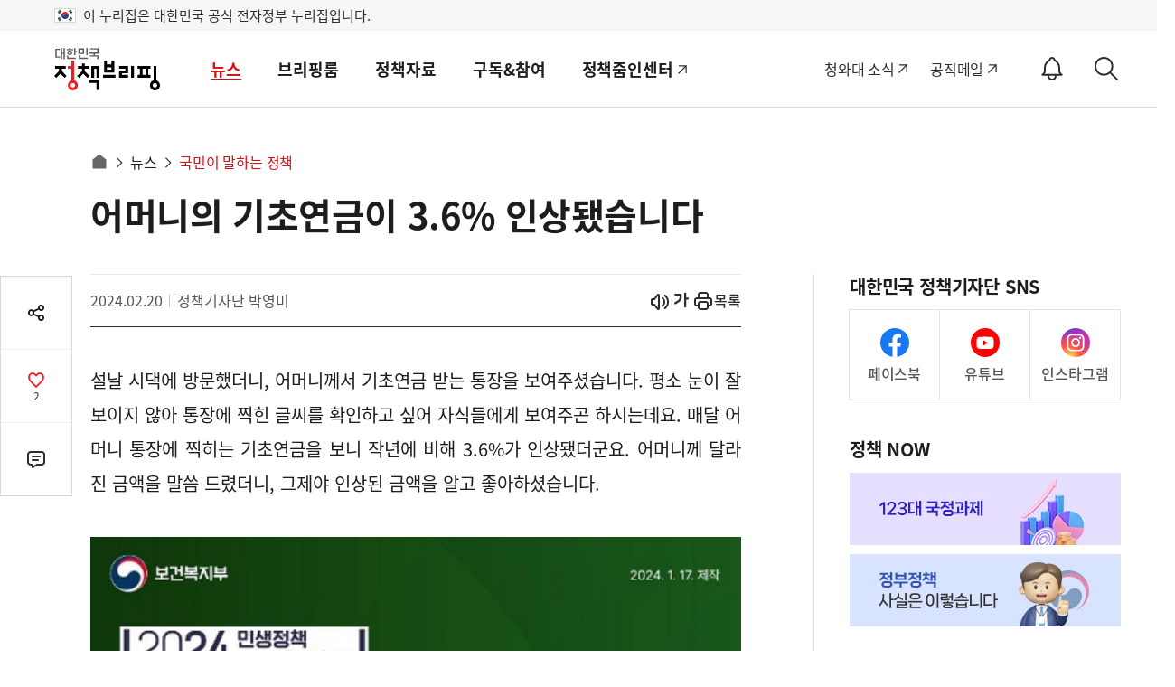

--- FILE ---
content_type: text/html;charset=UTF-8
request_url: https://m.korea.kr/news/reporterView.do?newsId=148925914
body_size: 211352
content:
 


<!doctype html>
<html lang="ko">

	








	













	



	
	
	
	
	
	
	

	
	
	
	
	
	
	
	
	
	
	
	
	
	
	
	
	
	
	
	
	
	
	
	
	
	
	
	
	
	
	
	
	
	
	
	
	
	
	
	
	
	
	


<head>
	<title>어머니의 기초연금이 3.6% 인상됐습니다 -  국민이 말하는 정책 | 뉴스 | 대한민국 정책브리핑</title>
	<meta charset="utf-8">
	<meta name="viewport" content="width=device-width, initial-scale=1, shrink-to-fit=no" />
	<meta http-equiv="X-UA-Compatible" content="IE=Edge">
	<meta name="keywords" content="대한민국 정책브리핑,KOREA.KR,정책브리핑,정책포털,대한민국정책,대한민국,정부정책,정책,정책코리아,기초연금 인상,기초 연금">
	

	
	
	




	
	
		
			
			
			
			
			
			
			
				
			
		
	
	
	

<!-- Dable관련 -->

	<meta property="dable:item_id" content="148925914"> 
	<meta property="og:url" content="https://www.korea.kr/news/reporterView.do?newsId=148925914"> 
	<meta property="article:section" content="국민이 말하는 정책"> 
	<meta property="article:published_time" content="2024-02-20T17:16:00Z"> 





	
	
		<link rel="canonical" href="https://www.korea.kr/news/reporterView.do?newsId=148925914"/>
	


















	














<meta name="description" content="설날 시댁에 방문했더니, 어머니께서 기초연금 받는 통장을 보여주셨습니다. 평소 눈이 잘 보이지 않아 통장에 찍힌 글씨를 확인하고 싶어 자식들에게 보여주곤 하시는데요. 매달 어머니 통장에 찍히는 기초연금을 보니 작년에 비해 3.6%가 인상됐더군요. 어머니께 달라진 금액을 말씀 드렸더니,  - 정책브리핑 | 뉴스 | 국민이 말하는 정책" />
<meta name="meta_image" property="og:image" content="https://www.korea.kr/newsWeb/resources/attaches/2024.02/15/1f321125b5ce343cedd97e584d61de88.jpg" >
<meta name="meta_images" property="og:images" content="https://www.korea.kr/newsWeb/resources/attaches/2024.02/15/1f321125b5ce343cedd97e584d61de88.jpg" >
<meta name="meta_description" property="og:description" content="설날 시댁에 방문했더니, 어머니께서 기초연금 받는 통장을 보여주셨습니다. 평소 눈이 잘 보이지 않아 통장에 찍힌 글씨를 확인하고 싶어 자식들에게 보여주곤 하시는데요. 매달 어머니 통장에 찍히는 기초연금을 보니 작년에 비해 3.6%가 인상됐더군요. 어머니께 달라진 금액을 말씀 드렸더니, " >
<meta name="meta_title" property="og:title" content="어머니의 기초연금이 3.6% 인상됐습니다" >

<meta name="twitter:card" content="summary_large_image">
<meta name="twitter:title" content="어머니의 기초연금이 3.6% 인상됐습니다">
<meta name="twitter:image" content="https://www.korea.kr/newsWeb/resources/attaches/2024.02/15/1f321125b5ce343cedd97e584d61de88.jpg">
<meta name="twitter:creator" content="정책브리핑">


	 






<meta charset="utf-8">
<link rel="shortcut icon" href="/images/favicon.ico">
<link rel="apple-touch-icon" href="/images/icon.png">
<link rel="apple-touch-icon" href="https://www.korea.kr/images/mobile/icon.png">
<link rel="apple-touch-icon" href="https://www.korea.kr/images/mobile/icon_a72x72.png">
<link rel="apple-touch-icon" href="https://www.korea.kr/images/mobile/icon_a96x96.png">
<link rel="apple-touch-icon" href="https://www.korea.kr/images/mobile/icon_a144x144.png">
<link rel="apple-touch-icon" href="https://www.korea.kr/images/mobile/icon_a192x192.png">

<link rel="stylesheet" href="/cssV3/webfonts.css?today=202601241216">
<link rel="stylesheet" href="/cssV3/mobile.common.css?today=202601241216">
<link rel="stylesheet" href="/cssV3/mobile.layout.css?today=202601241216">
<link rel="stylesheet" href="/cssV3/mobile.sub.css?today=202601241216">
<link rel="stylesheet" href="/cssV3/mobile.notify.css?today=202601241216">

<script src="/jsV3/jquery-3.7.1.min.js?today=202601241216"></script>
<script src="/jsV3/rwdImageMaps.min.js"></script>
<script src="/jsV3/slide.swiper.js"></script>
<script src="/jsV3/slide.flexslider.min.js"></script>
<script src="/jsV3/slide.slick.min.js"></script>
<script src="https://developers.kakao.com/sdk/js/kakao.min.js"></script>
<script src="/jsV3/cal.js"></script>

<script src="/jsV3/mobile.ui.js?today=202601241216"></script>
<script src="/jsV3/mobile.sub.js?today=202601241216"></script>
<script src="/jsV3/mobile.common.js?today=202601241216"></script>
<script src="/jsV3/mobile.sns.js?today=202601241216"></script>
<script src="/jsV3/jquery.cookie.js"></script>
<script src="/jsV3/jquery.mask.js"></script>
<script src="/jsV3/jquery.tmpl.js"></script>
<script src="/js/jquery-migrate-1.4.1.min.js"></script>
<script src="/jsV3/ark.js"></script>
<script src="/jsV3/mobile.notify.js?today=202601241216"></script>
<script src="/jsV3/pinchzoomer.min.js?today=202601241216"></script><!-- 이미지확대 -->

<script src="/jsV3/RSA/jsbn.js"></script>
<script src="/jsV3/RSA/rsa.js"></script>
<script src="/jsV3/RSA/prng4.js"></script>
<script src="/jsV3/RSA/rng.js"></script>

<!-- pc, mobile 공통 -->
<link rel="stylesheet" href="https://www.korea.kr/cssV5/event.css?today=202601241216">
<link rel="stylesheet" href="https://www.korea.kr/cssV5/curation.css?today=202601241216">
<link rel="stylesheet" href="https://www.korea.kr/cssV5/operations.css?today=202601241216">
<script src="https://www.korea.kr/jsV5/operations.js?today=202601241216"></script>
<script src="https://www.korea.kr/jsV5/makePCookie.js?today=202601241216"></script>

<script src="https://static.nid.naver.com/js/naveridlogin_js_sdk_2.0.2.js" charset="utf-8"></script>
<script src="https://developers.kakao.com/sdk/js/kakao.js"></script>
<script src="https://accounts.google.com/gsi/client" async defer></script>
<script async defer crossorigin="anonymous" src="https://connect.facebook.net/en_US/sdk.js"></script>

<script src="https://www.gstatic.com/firebasejs/7.4.0/firebase-app.js"></script>
<script src="https://www.gstatic.com/firebasejs/7.4.0/firebase-messaging.js"></script>
<script src="/jsV3/fcm_common.js"></script>



	
	
		
	
		
										
														
		
	
		
										
														
		
	
		
										
														
		
	
		
										
														
		
	
		
										
														
		
	
		
										
														
		
	
		
										
														
		
	
		
										
														
		
	
		
										
														
		
	
		
										
														
		
	
		
										
														
		
	
		
										
														
		
	
		
	
		
	
		
	
		
	
		
	
		
	
		
	
		
	
		
	
		
	
		
	
		
	
		
	
		
	
		
	
		
	
		
	
		
	
		
	
		
	
		
	
	
	<script>
		var contextPath = '';
		
		var url = '/news/reporterView.do';
		
		var actIdx = '4';
		
		var loading = '<div id="loader" style="line-height: 115px; text-align: center;">';
		loading += '<img alt="로딩중" src="/images/common/ajax-loader2.gif" />';
		loading += '</div>';
		
		//검색
		function goSearch() {
	        var form = document.totalSearchForm;
	        var search = form.keyword.value;
	        if(search != ''){
	        	search = search.replace(/=/gi, "");
	            search = search.replace(/\"/gi, "");
	            search = search.replace(/'/gi, "");
	            search = search.replace(/<script>/gi, "");
	            search = search.replace(/<\/script>/gi, "");
	            form.keyword.value = search;
	            form.submit();
	        }else{
	        	alert('검색어를 입력해주세요');
	        }
	        
	    }
		
	</script>
<!-- Global site tag (gtag.js) - Google Analytics -->
<script async src="https://www.googletagmanager.com/gtag/js?id=UA-134955174-2"></script>
<script>
  window.dataLayer = window.dataLayer || [];
  function gtag(){dataLayer.push(arguments);}
  gtag('js', new Date());

  gtag('config', 'UA-134955174-2');
</script>
<script type="text/javascript" src="//wcs.naver.net/wcslog.js"></script>
<script type="text/javascript">
	if(!wcs_add) var wcs_add = {};
	wcs_add["wa"] = "167a02f35392960";
	if(window.wcs) {
	  wcs_do();
	}
</script>
<!-- Dable 스크립트 시작 / 문의 media@dable.io -->
<script>
	(function(d, a, b, l, e, _) {
		d[b] = d[b] || function() {
			(d[b].q = d[b].q || []).push(arguments)
		};
		e = a.createElement(l);
		e.async = 1;
		e.charset = 'utf-8';
		e.src = '//static.dable.io/dist/plugin.min.js';
		_ = a.getElementsByTagName(l)[0];
		_.parentNode.insertBefore(e, _);
	})(window, document, 'dable', 'script');
	dable('setService', 'm.korea.kr');
	dable('sendLogOnce');
</script>
<!-- Dable 스크립트 종료 / 문의 media@dable.io -->
</head>
<body>
<div class="accessibility">
	<a href="#main">본문 바로가기</a>
	<a href="#lnb">메인메뉴 바로가기</a>
</div>
<div class="eg_info">
	<p><img src="/images/v3/eg_taegeukgi.svg" alt="전자정부">이 누리집은 대한민국 공식 전자정부 누리집입니다.</p>
</div>







<header id="header" class="header">
	<div class="container">
		
			
				
					
						
						
							<h1 class="logo">
								<a href="/"><i class="xe-icon"></i><span>홈</span></a>
							</h1>
						
					
				
			
			
		
		
		



<script>
	$(document).ready(function(){
		
		$('#srchStartDate').simpleDatepicker();
		$('#srchEndDate').simpleDatepicker();
		$('#srchStartDateBtn').click(function(){
			$('#srchStartDate').click();
			$('#hidden_dateRange').val('day');
		});
		$('#srchEndDateBtn').click(function(){
			$('#srchEndDate').click();			
			$('#hidden_dateRange').val('day');
		});		
		
		$('#srchStartDate, #srchEndDate').click(function(){
			$('#hidden_dateRange').val('day');
		});
		
    	$('input[name=form_dateRange]').click(function(){
        	var range = $(this).val();  
        	$('#hidden_dateRange').val(range);
        	doDate(range);
        });
		
    	
    	
        $("input[name=subJectType], input[name=subJectCode], input[name=deptType], input[name=deptCode], input[name=newsType]").click(function(){
			$('.select_opt ul').empty();
			
			var name = $(this).attr('name');
			if('deptType' == name){
				var code = $(this).attr('id').replace('deptType', '');
				$("input[id^=pgtype_ta2_"+code+"]").attr("checked", false);				
			}else if('deptCode' == name){
				var code = $(this).val().substr(0,1);
				$('input[id=deptType'+code+']').attr("checked", false);
			}else if('subJectType' == name){
				var code = $(this).val().substr(0,5);
				$('input[id^=scode_'+code+']').attr("checked", false);				
			}else if('subJectCode' == name){
				var code = $(this).val().substr(0,5);
				$('input[id=stype_'+code+']').attr("checked", false);				
			}
			
			$('input[name=subJectType]:checked').each(function(){
				$('.select_opt ul').append('<li><button value="'+$(this).attr('id')+'">'+$(this).attr('title')+'<span>삭제</span></button></li>');
			}); 
			
			$('input[name=subJectCode]:checked').each(function(){
				$('.select_opt ul').append('<li><button value="'+$(this).attr('id')+'">'+$(this).attr('title')+'<span>삭제</span></button></li>');
			}); 
			
			$("input[name=deptType]:checked").each(function(){
				$('.select_opt ul').append('<li><button value="'+$(this).attr('id')+'">'+$(this).attr('title')+'<span>삭제</span></button></li>');
			}); 
			
			$("input[name=deptCode]:checked").each(function(){
				$('.select_opt ul').append('<li><button value="'+$(this).attr('id')+'">'+$(this).attr('title')+'<span>삭제</span></button></li>');
			});
			
			$("input[name=newsType]:checked").each(function(){
				$('.select_opt ul').append('<li><button value="'+$(this).attr('id')+'">'+$(this).attr('title')+'<span>삭제</span></button></li>');
			}); 
			
			fn_liempty();
		});
        
        
        $('.form_box .dtl_sch_btn .restart').click(function(){
        	$($('input[name=form_dateRange]')[0]).prop('checked', true);        	
        	$($('input[name=form_range]')[0]).prop('checked', true);        	
        	$('#srchStartDate').val('');
    		$('#srchEndDate').val('');
        	
        	 $("input[name=subJectType], input[name=subJectCode], input[name=deptType], input[name=deptCode], input[name=newsType]").prop('checked', false);
        	 
        	 $('.select_opt ul').empty();
        });
        
        
        $('.form_box .dtl_sch_btn .sch, .form_box .sch .submit').click(function(){
        	fn_submit(); 
        });
        
        $('#sarchKeyword').keyup(function(event) {
        	if(event.keyCode == 13){
    			fn_submit(); 	
    		}    		  		
    	});
        
        $(document).click(function(event) {    		
    		if($(event.target).closest('.form_box .sch').length == 0){
    			hideArk();
    		}    		
    	});
    	
    	$(document).keyup(function(event) {   
    		if(event.keyCode == 9){
    			if($(event.target).closest('.form_box .sch').length == 0){
        			hideArk();
        		} 	
    		}    		  		
    	});
    	
    	
		$('.clear_input').click(function(e){
			e.preventDefault();
		  $('#sarchKeyword').val('');		
			hideArk();
		});		
		
		//sch ();
		
	});
	
	function fn_liempty(){
		$('.select_opt ul li button').off('click').on('click', function(){});
		$('.select_opt ul li button').click(function (){
			var id = $(this).val();
			$('#'+id).attr("checked", false);
			$(this).closest('li').remove();
	   });
	}
	
	function fn_submit(){
		var ckArray = new Array();
    	$("input[name=deptType]:checked").each(function(){
    		ckArray.push(this.value);
    	});
    	$('#dtl_dept_type').val(ckArray);
    	
    	ckArray = new Array();
    	$("input[name=deptCode]:checked").each(function(){
    		ckArray.push(this.value);
    	});        	
    	$('#dtl_dept_code').val(ckArray);
    	
    	ckArray = new Array();
    	$("input[name=newsType]:checked").each(function(){
    		ckArray.push(this.value);
    	});        	
    	$('#dtl_news_type').val(ckArray);
    	
    	ckArray = new Array();
    	$('input[name=subJectCode]:checked').each(function(){
    		ckArray.push(this.value);
    	});        	
    	$('#dtl_newsml_code').val(ckArray);
    	        	 
    	ckArray = new Array();
    	$('input[name=subJectType]:checked').each(function(){
    		ckArray.push(this.value);
    	});        	
    	$('#dtl_smenu').val(ckArray);
    	        	 
    	
    	if($("#sarchKeyword").val() == "" || $("#sarchKeyword").val() == null){
    		alert("검색어를 입력해주세요");
    		$("#sarchKeyword").val("");
    		$("#sarchKeyword").focus();
    		return false;
    		event.preventDefault();
    	}
    	
    	
    	if('day' == $('#hidden_dateRange').val()){        		
    		if("" == $('#srchStartDate').val()){
    			alert("검색 시작일을 입력하세요.");
    			$('#srchStartDate').focus();
                return false;
    		}        		
			if("" == $('#srchEndDate').val()){
				alert("검색 종료일을 입력하세요.");
				$('#srchEndDate').focus();
                return false;
    		}        		
    		if( "" != $('#srchStartDate').val() && "" != $('#srchEndDate').val()) {
	            if($('#srchStartDate').val() > $('#srchEndDate').val() ){
	                alert("시작일이 종료일보다 클 수 없습니다.");
	                $('#srchEndDate').focus();
	                return false;
	            }
	        }        		
    		$('#sdate').val($('#srchStartDate').val());
    		$('#edate').val($('#srchEndDate').val());
    		
    		$("#dateRange").val($('#hidden_dateRange').val());
    	}else{
    		$('#sdate').val($('#srchStartDate').val());
    		$('#edate').val($('#srchEndDate').val());
    		//doDate($('input[name=form_dateRange]:checked').val());
    	}
    	
    	$('#range').val($('input[name=form_range]:checked').val());
    	$('#keyword').val($('#sarchKeyword').val());
    	    		
    	$('#totalSearchForm').submit();
	}
	
	// 날짜지정
	function doDate(range){
		var startDate = "";
		var endDate = "";

		if(range != "all") {

			var currentDate = new Date();
			endDate = dateFormat(currentDate,"-");

			if (range == "day") {
				currentDate.setDate(currentDate.getDate()-1);
			} else if (range == "week") {
				currentDate.setDate(currentDate.getDate()-7);
			} else if (range == "month") {
				currentDate.setMonth(currentDate.getMonth()-1);
			} else if (range == "year") {
				currentDate.setFullYear(currentDate.getFullYear()-1);
			} else {
				startDate = "1970-01-01";
			}

			startDate = dateFormat(currentDate,"-");
		}
		
		$("#srchStartDate").val(startDate);
		$("#srchEndDate").val(endDate);
		$("#dateRange").val(range);
	}
	
	// 기간 설정
	function dateFormat(date, separator) {
		var year = date.getFullYear();
		var month = date.getMonth() +1;
		var day = date.getDate();
		
		if (month <10) {
			month = "0" + month;
		}

		if (day <10) {
			day = "0" + day;
		}

		return year + separator + month + separator + day;
	}
 

</script>
		<!--//lnb-->
		<form method="get" name="totalSearchForm" id="totalSearchForm" action="/totalSearch.do" >
			<input type="hidden" name="where" id="topSearchWhere" value="ALL" />
            <input type="hidden" name="op" id="topSearchOp" value="" />
            <input type="hidden" id="multiFlag"			name="multiFlag" 		value="Y" 	title="멀티그룹바이 FLAG"/>
			<input type="hidden" id="dtl_dept_type"		name="dtl_dept_type"    value="" 	title="상세검색-기관코드(대)목록"/>
			<input type="hidden" id="dtl_dept_code"		name="dtl_dept_code"    value="" 	title="상세검색-기관코드목록"/>
			<input type="hidden" id="dtl_news_type"		name="dtl_news_type"    value="" 	title="상세검색-유형별목록"/>				                				
			<input type="hidden" id="dateRange"			name="dateRange"     	value="all" 	title="상세검색-검색기간"/>
			<input type="hidden" id="range"				name="range"     		value="ALL" 	title="상세검색-검색범위"/>
			<input type="hidden" id="sdate"				name="sdate"     		value="" 	title="상세검색-검색시작일"/>
			<input type="hidden" id="edate"				name="edate"     		value="" 	title="상세검색-검색종료일"/>		
			<input type="hidden" id="keyword" 			name="keyword" 			title="검색어"/>	
			<input type="hidden" id="dtl_smenu"			name="dtl_smenu" 		value="" 			title="상세검색-주제별 대분류"/>
			<input type="hidden" id="dtl_newsml_code"	name="dtl_newsml_code" 	value="" 	title="상세검색-주제별 중분류"/>
			<input type="hidden" name="multiFlag" value="Y" title="멀티그룹바이 FLAG">					
		</form>
		<!-- <a class="sch-btn" href="javascript:void(0);"><i class="xi-search"></i><span class="sr-only">검색 바로가기</span></a> -->
		
		<!-- 알림설정 버튼 -->
		
			<button id="notify_button_id" type="button" class="notify_open" href="javascript:void(0);" value="0"><i class="notify_status"><span>OFF</span></i><span>알림설정 바로가기</span></button>
			<script>
				controllNotiBtn(); 
			</script>
		
		<button type="button" class="sch_open" href="javascript:void(0);"><i class="xe-icon"></i><span>검색 바로가기</span></button>
		<div class="sch_layer">
			<div class="container">
				<h1><img src="/images/common/logo.svg" alt="정책브리핑"><span>Search</span></h1>
				<div class="form_box">
					<input type="hidden" name="where" id="topSearchWhere" value="ALL" />
                       <input type="hidden" name="op" id="topSearchOp" value="" />
					<fieldset>
						<legend>검색폼</legend>
						<div class="sch">
							<label for="sarchKeyword" class="sr-only">검색어</label>
							<input id="sarchKeyword" type="text" name="sarchKeyword" placeholder="검색어를 입력하세요." />
							<button class="clear_input" type="button">입력내용삭제</button><!-- 입력내용삭제 20210622 -->
							<input type="hidden" name="multiFlag" value="Y" title="멀티그룹바이 FLAG" />
							<button class="submit" type="button" ><i class="xi-search"></i><span class="sr-only">검색</span></button>			
							<!-- <div id="ark"></div> -->
							<div id="ark" style="position: relative; z-index: 999999; top: 0px; left: 0px; width: 200px;">
								<div class="ark_wrap" id="ark_wrap" style="position: absolute; top: 0px; left: 0px; width: 200px; display: block;">
									<ul>
										<li class="ark_content">
											<ul class="fl" id="ark_content_list" style="width: 200px;">
												<li id="bg0">
													<font style="font-size:13px">
														<font style="color:#CC6633">정책</font>
													</font>
													<span id="f0" style="display:none;">정책</span>
													<span style="position:absolute; right:5px;">&nbsp;</span>
												</li>
												<li id="bg1">
													<font style="font-size:13px">
														<font style="color:#CC6633">정책</font>달력</font>
													<span id="f1" style="display:none;">정책달력</span>
													<span style="position:absolute; right:5px;">&nbsp;</span>
												</li>
											</ul>
										</li>
										<li class="ark_footer" id="ark_footer" style="width: 200px;">
											<div class="left" style="padding:8px 0 0 5px; color:#888888;">
												<label onclick="onConvert('rw');" style="cursor:pointer;">끝단어 더보기</label>
											</div>
											<div class="right" style="padding:8px 0 0 0; color:#888888;"/>
										</li>
									</ul>
								</div>
							</div>				
						</div>
						
						<div class="dtl">
							<button class="dtl_sch_open" type="button"><span>상세검색<i>열기</i></span></button>
							<div class="dtl_sch_post">
								<ul class="tab">
									<li class="active"><button type="button">기간/범위</button></li>
									<li><button type="button">주제별</button></li>
									<li><button type="button">기관별</button></li>
									<li><button type="button">유형별</button></li>
								</ul>
								<div class="tab_cont">
									<div id="detailSchCont1" class="cont">
										<div class="post">
											<strong class="title">검색기간</strong>
											<div class="sort">
												<ul>
													<li>
														<input type="radio" name="form_dateRange" id="period_a" title="전체" checked="checked" value="all"/>
														<label for="period_a">전체</label>
													</li>
													<li>
														<input type="radio" name="form_dateRange" id="period_w" title="1주" value="week"/>
														<label for="period_w">1주</label>
													</li>
													<li>
														<input type="radio" name="form_dateRange" id="period_m" title="1달" value="month"/>
														<label for="period_m">1달</label>
													</li>
													<li>
														<input type="radio" name="form_dateRange" id="period_y" title="1년" value="year"/>
														<label for="period_y">1년</label>
													</li>
													<input type="hidden" name="hidden_dateRange" id="hidden_dateRange" />
													<li class="period">
														<label for="srchStartDate">검색시작년월일입력</label>
														<span>
															<input id="srchStartDate" name="srchStartDate" value="" title="검색 시작일 입력 예)20210229" type="text" readonly="readonly"/>
															<button id="srchStartDateBtn"><span>시작날짜 달력 팝업 열기</span></button>
														</span>
														<em>~</em>
														<label for="srchEndDate">검색마지막년월일입력</label>
														<span>
															<input id="srchEndDate" name="srchEndDate" value="" title="검색 종료일 입력 예)20221013" type="text"  readonly="readonly"/>
															<button id="srchEndDateBtn"><span>끝날짜 달력 팝업 열기</span></button>
														</span>
													</li>
												</ul>
											</div>
											<strong class="title">검색범위</strong>
											<div class="sort">
												<ul>
													<li>
														<input type="radio" name="form_range" id="scope_a" title="전체" checked="checked" value="ALL" />
														<label for="scope_a">전체</label>
													</li>
													<li>
														<input type="radio" name="form_range" id="scope_title" title="제목" value="TITLE" />
														<label for="scope_title">제목</label>
													</li>
													<li>
														<input type="radio" name="form_range" id="period_text" title="본문" value="CONTENT" />
														<label for="period_text">본문</label>
													</li>
													<li>
														<input type="radio" name="form_range" id="period_file" title="첨부파일" value="ATTACH_NAME" />
														<label for="period_file">첨부파일</label>
													</li>
												</ul>												
											</div>
										</div>
									</div>
									<div id="detailSchCont2" class="cont"><!-- 주제별  -->
										<div class="post">
											<div class="box control">
												<ul>
																					
														
															
																<li>
																	<div>
																		<input type="checkbox" value="EDS01" id="stype_EDS01" title="경제" name="subJectType">
																		<label for="stype_EDS01">경제</label>
																		<button class="sbtn" type="button"><span><i>펼치기</i></span></button>
																	</div>
																	<ul>
																													
																												
																						
															
														
																					
														
																													
																												
																						
															
																<li>
																	<input type="checkbox" value="EDS0101" id="scode_EDS0101" title="경제일반" name="subJectCode">
																	<label for="scode_EDS0101">경제일반</label>
																</li>
															
														
																					
														
																													
																												
																						
															
														
																					
														
																													
																												
																						
															
														
																					
														
																													
																												
																						
															
														
																					
														
																													
																												
																						
															
														
																					
														
																													
																												
																						
															
														
																					
														
																													
																												
																						
															
														
																					
														
																													
																												
																						
															
														
																					
														
																													
																												
																						
															
														
																					
														
																													
																												
																						
															
																<li>
																	<input type="checkbox" value="EDS0102" id="scode_EDS0102" title="생활경제" name="subJectCode">
																	<label for="scode_EDS0102">생활경제</label>
																</li>
															
														
																					
														
																													
																												
																						
															
														
																					
														
																													
																												
																						
															
														
																					
														
																													
																												
																						
															
														
																					
														
																													
																												
																						
															
														
																					
														
																													
																												
																						
															
														
																					
														
																													
																												
																						
															
														
																					
														
																													
																												
																						
															
																<li>
																	<input type="checkbox" value="EDS0103" id="scode_EDS0103" title="기업" name="subJectCode">
																	<label for="scode_EDS0103">기업</label>
																</li>
															
														
																					
														
																													
																												
																						
															
														
																					
														
																													
																												
																						
															
														
																					
														
																													
																												
																						
															
														
																					
														
																													
																												
																						
															
														
																					
														
																													
																												
																						
															
																<li>
																	<input type="checkbox" value="EDS0104" id="scode_EDS0104" title="금융" name="subJectCode">
																	<label for="scode_EDS0104">금융</label>
																</li>
															
														
																					
														
																													
																												
																						
															
														
																					
														
																													
																												
																						
															
														
																					
														
																													
																												
																						
															
														
																					
														
																													
																												
																						
															
																<li>
																	<input type="checkbox" value="EDS0105" id="scode_EDS0105" title="산업" name="subJectCode">
																	<label for="scode_EDS0105">산업</label>
																</li>
															
														
																					
														
																													
																												
																						
															
														
																					
														
																													
																												
																						
															
														
																					
														
																													
																												
																						
															
														
																					
														
																													
																												
																						
															
														
																					
														
																													
																												
																						
															
														
																					
														
																													
																												
																						
															
														
																					
														
																													
																												
																						
															
														
																					
														
																													
																												
																						
															
																<li>
																	<input type="checkbox" value="EDS0106" id="scode_EDS0106" title="국토개발·지역경제" name="subJectCode">
																	<label for="scode_EDS0106">국토개발·지역경제</label>
																</li>
															
														
																					
														
																													
																												
																						
															
														
																					
														
																													
																												
																						
															
														
																					
														
																													
																												
																						
															
														
																					
														
																													
																												
																						
															
														
																					
														
																													
																												
																						
															
														
																					
														
																													
																												
																						
															
														
																					
														
																													
																												
																						
															
														
																					
														
																													
																												
																						
															
														
																					
														
																													
																												
																						
															
																<li>
																	<input type="checkbox" value="EDS0107" id="scode_EDS0107" title="통신·과학" name="subJectCode">
																	<label for="scode_EDS0107">통신·과학</label>
																</li>
															
														
																					
														
																													
																												
																						
															
														
																					
														
																													
																												
																						
															
														
																					
														
																													
																												
																						
															
														
																					
														
																													
																												
																						
															
														
																					
														
																													
																												
																						
															
														
																					
														
																													
																												
																						
															
														
																					
														
																													
															
																	</ul>
																</li>
																<li>
																	<div>
																		<input type="checkbox" value="EDS02" id="stype_EDS02" title="사회" name="subJectType">
																		<label for="stype_EDS02">사회</label>
																		<button class="sbtn" type="button"><span><i>펼치기</i></span></button>
																	</div>
																	<ul>
																												
																						
															
														
																					
														
																													
																												
																						
															
																<li>
																	<input type="checkbox" value="EDS0201" id="scode_EDS0201" title="사회일반" name="subJectCode">
																	<label for="scode_EDS0201">사회일반</label>
																</li>
															
														
																					
														
																													
																												
																						
															
														
																					
														
																													
																												
																						
															
														
																					
														
																													
																												
																						
															
														
																					
														
																													
																												
																						
															
														
																					
														
																													
																												
																						
															
														
																					
														
																													
																												
																						
															
														
																					
														
																													
																												
																						
															
														
																					
														
																													
																												
																						
															
														
																					
														
																													
																												
																						
															
														
																					
														
																													
																												
																						
															
														
																					
														
																													
																												
																						
															
																<li>
																	<input type="checkbox" value="EDS0202" id="scode_EDS0202" title="노동·고용" name="subJectCode">
																	<label for="scode_EDS0202">노동·고용</label>
																</li>
															
														
																					
														
																													
																												
																						
															
														
																					
														
																													
																												
																						
															
														
																					
														
																													
																												
																						
															
														
																					
														
																													
																												
																						
															
														
																					
														
																													
																												
																						
															
														
																					
														
																													
																												
																						
															
														
																					
														
																													
																												
																						
															
																<li>
																	<input type="checkbox" value="EDS0203" id="scode_EDS0203" title="복지" name="subJectCode">
																	<label for="scode_EDS0203">복지</label>
																</li>
															
														
																					
														
																													
																												
																						
															
														
																					
														
																													
																												
																						
															
														
																					
														
																													
																												
																						
															
														
																					
														
																													
																												
																						
															
														
																					
														
																													
																												
																						
															
														
																					
														
																													
																												
																						
															
														
																					
														
																													
																												
																						
															
														
																					
														
																													
																												
																						
															
														
																					
														
																													
																												
																						
															
														
																					
														
																													
																												
																						
															
														
																					
														
																													
																												
																						
															
														
																					
														
																													
																												
																						
															
														
																					
														
																													
																												
																						
															
																<li>
																	<input type="checkbox" value="EDS0204" id="scode_EDS0204" title="보건·위생" name="subJectCode">
																	<label for="scode_EDS0204">보건·위생</label>
																</li>
															
														
																					
														
																													
																												
																						
															
														
																					
														
																													
																												
																						
															
														
																					
														
																													
																												
																						
															
														
																					
														
																													
																												
																						
															
														
																					
														
																													
																												
																						
															
														
																					
														
																													
																												
																						
															
														
																					
														
																													
																												
																						
															
																<li>
																	<input type="checkbox" value="EDS0205" id="scode_EDS0205" title="교육·입시" name="subJectCode">
																	<label for="scode_EDS0205">교육·입시</label>
																</li>
															
														
																					
														
																													
																												
																						
															
														
																					
														
																													
																												
																						
															
														
																					
														
																													
																												
																						
															
														
																					
														
																													
																												
																						
															
														
																					
														
																													
																												
																						
															
														
																					
														
																													
																												
																						
															
														
																					
														
																													
																												
																						
															
														
																					
														
																													
																												
																						
															
														
																					
														
																													
																												
																						
															
																<li>
																	<input type="checkbox" value="EDS0206" id="scode_EDS0206" title="환경" name="subJectCode">
																	<label for="scode_EDS0206">환경</label>
																</li>
															
														
																					
														
																													
																												
																						
															
														
																					
														
																													
																												
																						
															
														
																					
														
																													
																												
																						
															
														
																					
														
																													
																												
																						
															
														
																					
														
																													
																												
																						
															
														
																					
														
																													
																												
																						
															
														
																					
														
																													
																												
																						
															
														
																					
														
																													
																												
																						
															
														
																					
														
																													
															
																	</ul>
																</li>
																<li>
																	<div>
																		<input type="checkbox" value="EDS03" id="stype_EDS03" title="문화" name="subJectType">
																		<label for="stype_EDS03">문화</label>
																		<button class="sbtn" type="button"><span><i>펼치기</i></span></button>
																	</div>
																	<ul>
																												
																						
															
														
																					
														
																													
																												
																						
															
																<li>
																	<input type="checkbox" value="EDS0301" id="scode_EDS0301" title="문화일반" name="subJectCode">
																	<label for="scode_EDS0301">문화일반</label>
																</li>
															
														
																					
														
																													
																												
																						
															
														
																					
														
																													
																												
																						
															
														
																					
														
																													
																												
																						
															
														
																					
														
																													
																												
																						
															
														
																					
														
																													
																												
																						
															
														
																					
														
																													
																												
																						
															
														
																					
														
																													
																												
																						
															
														
																					
														
																													
																												
																						
															
														
																					
														
																													
																												
																						
															
																<li>
																	<input type="checkbox" value="EDS0302" id="scode_EDS0302" title="공연·예술" name="subJectCode">
																	<label for="scode_EDS0302">공연·예술</label>
																</li>
															
														
																					
														
																													
																												
																						
															
														
																					
														
																													
																												
																						
															
														
																					
														
																													
																												
																						
															
														
																					
														
																													
																												
																						
															
																<li>
																	<input type="checkbox" value="EDS0303" id="scode_EDS0303" title="문화콘텐츠" name="subJectCode">
																	<label for="scode_EDS0303">문화콘텐츠</label>
																</li>
															
														
																					
														
																													
																												
																						
															
														
																					
														
																													
																												
																						
															
														
																					
														
																													
																												
																						
															
														
																					
														
																													
																												
																						
															
														
																					
														
																													
																												
																						
															
														
																					
														
																													
																												
																						
															
														
																					
														
																													
																												
																						
															
														
																					
														
																													
																												
																						
															
														
																					
														
																													
																												
																						
															
														
																					
														
																													
																												
																						
															
																<li>
																	<input type="checkbox" value="EDS0304" id="scode_EDS0304" title="관광" name="subJectCode">
																	<label for="scode_EDS0304">관광</label>
																</li>
															
														
																					
														
																													
																												
																						
															
														
																					
														
																													
																												
																						
															
														
																					
														
																													
																												
																						
															
														
																					
														
																													
																												
																						
															
														
																					
														
																													
																												
																						
															
														
																					
														
																													
																												
																						
															
														
																					
														
																													
																												
																						
															
																<li>
																	<input type="checkbox" value="EDS0305" id="scode_EDS0305" title="체육" name="subJectCode">
																	<label for="scode_EDS0305">체육</label>
																</li>
															
														
																					
														
																													
																												
																						
															
														
																					
														
																													
																												
																						
															
														
																					
														
																													
																												
																						
															
														
																					
														
																													
																												
																						
															
														
																					
														
																													
																												
																						
															
														
																					
														
																													
															
																	</ul>
																</li>
																<li>
																	<div>
																		<input type="checkbox" value="EDS04" id="stype_EDS04" title="외교/안보" name="subJectType">
																		<label for="stype_EDS04">외교/안보</label>
																		<button class="sbtn" type="button"><span><i>펼치기</i></span></button>
																	</div>
																	<ul>
																												
																						
															
														
																					
														
																													
																												
																						
															
																<li>
																	<input type="checkbox" value="EDS0401" id="scode_EDS0401" title="외교" name="subJectCode">
																	<label for="scode_EDS0401">외교</label>
																</li>
															
														
																					
														
																													
																												
																						
															
														
																					
														
																													
																												
																						
															
														
																					
														
																													
																												
																						
															
														
																					
														
																													
																												
																						
															
														
																					
														
																													
																												
																						
															
														
																					
														
																													
																												
																						
															
														
																					
														
																													
																												
																						
															
														
																					
														
																													
																												
																						
															
														
																					
														
																													
																												
																						
															
														
																					
														
																													
																												
																						
															
																<li>
																	<input type="checkbox" value="EDS0402" id="scode_EDS0402" title="안보" name="subJectCode">
																	<label for="scode_EDS0402">안보</label>
																</li>
															
														
																					
														
																													
																												
																						
															
														
																					
														
																													
																												
																						
															
														
																					
														
																													
																												
																						
															
														
																					
														
																													
																												
																						
															
														
																					
														
																													
																												
																						
															
														
																					
														
																													
																												
																						
															
														
																					
														
																													
																												
																						
															
														
																					
														
																													
																												
																						
															
																<li>
																	<input type="checkbox" value="EDS0403" id="scode_EDS0403" title="남북관계" name="subJectCode">
																	<label for="scode_EDS0403">남북관계</label>
																</li>
															
														
																					
														
																													
																												
																						
															
														
																					
														
																													
																												
																						
															
														
																					
														
																													
																												
																						
															
														
																					
														
																													
																												
																						
															
														
																					
														
																													
																												
																						
															
														
																					
														
																													
																												
																						
															
														
																					
														
																													
																												
																						
															
																<li>
																	<input type="checkbox" value="EDS0404" id="scode_EDS0404" title="국제" name="subJectCode">
																	<label for="scode_EDS0404">국제</label>
																</li>
															
														
																					
														
																													
																												
																						
															
														
																					
														
																													
																												
																						
															
														
																					
														
																													
																												
																						
															
														
																					
														
																													
																												
																						
															
														
																					
														
																													
																												
															
																	</ul>
																</li>															
																						
															
														
														
												</ul>												
											</div>
										</div>
									</div>
									
									<div id="detailSchCont3" class="cont">
										<div class="post">

											<div class="box control">
												<ul>
													<li>
														<div>
															<input value="A" id="deptTypeA" title="부처" type="checkbox" name="deptType">
															<label for="deptTypeA"> 부처</label>
															<button class="sbtn" type="button"><span><i>펼치기</i></span></button>
														</div>
														<ul>
																					
																
																	<li>
																		
																			
																			
																				<input type="checkbox" name="deptCode" value="A00020" id="pgtype_ta2_A00020" title="감사원"/>
																				<label for="pgtype_ta2_A00020">감사원</label>
																			
																		
																	</li>
																
																					
																
																					
																
																					
																
																					
																
																					
																
																	<li>
																		
																			
																			
																				<input type="checkbox" name="deptCode" value="A00001" id="pgtype_ta2_A00001" title="고용노동부"/>
																				<label for="pgtype_ta2_A00001">고용노동부</label>
																			
																		
																	</li>
																
																					
																
																					
																
																	<li>
																		
																			
																			
																				<input type="checkbox" name="deptCode" value="A00033" id="pgtype_ta2_A00033" title="과학기술정보통신부"/>
																				<label for="pgtype_ta2_A00033">과학기술정보통신부</label>
																			
																		
																	</li>
																
																					
																
																					
																
																	<li>
																		
																			
																			
																				<input type="checkbox" name="deptCode" value="A00002" id="pgtype_ta2_A00002" title="교육부"/>
																				<label for="pgtype_ta2_A00002">교육부</label>
																			
																		
																	</li>
																
																					
																
																					
																
																	<li>
																		
																			
																			
																				<input type="checkbox" name="deptCode" value="A00038" id="pgtype_ta2_A00038" title="국가데이터처"/>
																				<label for="pgtype_ta2_A00038">국가데이터처</label>
																			
																		
																	</li>
																
																					
																
																	<li>
																		
																			
																			
																				<input type="checkbox" name="deptCode" value="A00037" id="pgtype_ta2_A00037" title="국가보훈부"/>
																				<label for="pgtype_ta2_A00037">국가보훈부</label>
																			
																		
																	</li>
																
																					
																
																					
																
																					
																
																					
																
																					
																
																	<li>
																		
																			
																			
																				<input type="checkbox" name="deptCode" value="A00004" id="pgtype_ta2_A00004" title="국무조정실"/>
																				<label for="pgtype_ta2_A00004">국무조정실</label>
																			
																		
																	</li>
																
																					
																
																					
																
																					
																
																					
																
																	<li>
																		
																			
																			
																				<input type="checkbox" name="deptCode" value="A00005" id="pgtype_ta2_A00005" title="국방부"/>
																				<label for="pgtype_ta2_A00005">국방부</label>
																			
																		
																	</li>
																
																					
																
																					
																
																	<li>
																		
																			
																			
																				<input type="checkbox" name="deptCode" value="A00006" id="pgtype_ta2_A00006" title="국토교통부"/>
																				<label for="pgtype_ta2_A00006">국토교통부</label>
																			
																		
																	</li>
																
																					
																
																					
																
																					
																
																	<li>
																		
																			
																			
																				<input type="checkbox" name="deptCode" value="A00040" id="pgtype_ta2_A00040" title="기획예산처"/>
																				<label for="pgtype_ta2_A00040">기획예산처</label>
																			
																		
																	</li>
																
																					
																
																	<li>
																		
																			
																			
																				<input type="checkbox" name="deptCode" value="A00019" id="pgtype_ta2_A00019" title="기후에너지환경부"/>
																				<label for="pgtype_ta2_A00019">기후에너지환경부</label>
																			
																		
																	</li>
																
																					
																
																	<li>
																		
																			
																			
																				<input type="checkbox" name="deptCode" value="A00008" id="pgtype_ta2_A00008" title="농림축산식품부"/>
																				<label for="pgtype_ta2_A00008">농림축산식품부</label>
																			
																		
																	</li>
																
																					
																
																					
																
																	<li>
																		
																			
																				<input type="checkbox" name="deptCode" value="A00009,D00020" id="pgtype_ta2_A00009" title="문화체육관광부"/>
																				<label for="pgtype_ta2_A00009">문화체육관광부</label>
																			
																			
																		
																	</li>
																
																					
																
																					
																
																					
																
																	<li>
																		
																			
																			
																				<input type="checkbox" name="deptCode" value="A00010" id="pgtype_ta2_A00010" title="법무부"/>
																				<label for="pgtype_ta2_A00010">법무부</label>
																			
																		
																	</li>
																
																					
																
																	<li>
																		
																			
																			
																				<input type="checkbox" name="deptCode" value="A00011" id="pgtype_ta2_A00011" title="법제처"/>
																				<label for="pgtype_ta2_A00011">법제처</label>
																			
																		
																	</li>
																
																					
																
																					
																
																	<li>
																		
																			
																			
																				<input type="checkbox" name="deptCode" value="A00012" id="pgtype_ta2_A00012" title="보건복지부"/>
																				<label for="pgtype_ta2_A00012">보건복지부</label>
																			
																		
																	</li>
																
																					
																
																					
																
																	<li>
																		
																			
																			
																				<input type="checkbox" name="deptCode" value="A00015" id="pgtype_ta2_A00015" title="산업통상부"/>
																				<label for="pgtype_ta2_A00015">산업통상부</label>
																			
																		
																	</li>
																
																					
																
																					
																
																	<li>
																		
																			
																			
																				<input type="checkbox" name="deptCode" value="A00013" id="pgtype_ta2_A00013" title="성평등가족부"/>
																				<label for="pgtype_ta2_A00013">성평등가족부</label>
																			
																		
																	</li>
																
																					
																
																					
																
																	<li>
																		
																			
																			
																				<input type="checkbox" name="deptCode" value="A00027" id="pgtype_ta2_A00027" title="식품의약품안전처"/>
																				<label for="pgtype_ta2_A00027">식품의약품안전처</label>
																			
																		
																	</li>
																
																					
																
																	<li>
																		
																			
																			
																				<input type="checkbox" name="deptCode" value="A00014" id="pgtype_ta2_A00014" title="외교부"/>
																				<label for="pgtype_ta2_A00014">외교부</label>
																			
																		
																	</li>
																
																					
																
																					
																
																					
																
																	<li>
																		
																			
																			
																				<input type="checkbox" name="deptCode" value="A00030" id="pgtype_ta2_A00030" title="인사혁신처"/>
																				<label for="pgtype_ta2_A00030">인사혁신처</label>
																			
																		
																	</li>
																
																					
																
																					
																
																	<li>
																		
																			
																			
																				<input type="checkbox" name="deptCode" value="A00041" id="pgtype_ta2_A00041" title="재정경제부"/>
																				<label for="pgtype_ta2_A00041">재정경제부</label>
																			
																		
																	</li>
																
																					
																
																					
																
																					
																
																	<li>
																		
																			
																			
																				<input type="checkbox" name="deptCode" value="A00032" id="pgtype_ta2_A00032" title="중소벤처기업부"/>
																				<label for="pgtype_ta2_A00032">중소벤처기업부</label>
																			
																		
																	</li>
																
																					
																
																					
																
																					
																
																	<li>
																		
																			
																			
																				<input type="checkbox" name="deptCode" value="A00039" id="pgtype_ta2_A00039" title="지식재산처"/>
																				<label for="pgtype_ta2_A00039">지식재산처</label>
																			
																		
																	</li>
																
																					
																
																					
																
																	<li>
																		
																			
																			
																				<input type="checkbox" name="deptCode" value="A00016" id="pgtype_ta2_A00016" title="청와대"/>
																				<label for="pgtype_ta2_A00016">청와대</label>
																			
																		
																	</li>
																
																					
																
																	<li>
																		
																			
																			
																				<input type="checkbox" name="deptCode" value="A00017" id="pgtype_ta2_A00017" title="통일부"/>
																				<label for="pgtype_ta2_A00017">통일부</label>
																			
																		
																	</li>
																
																					
																
																					
																
																					
																
																	<li>
																		
																			
																			
																				<input type="checkbox" name="deptCode" value="A00023" id="pgtype_ta2_A00023" title="해양수산부"/>
																				<label for="pgtype_ta2_A00023">해양수산부</label>
																			
																		
																	</li>
																
																					
																
																	<li>
																		
																			
																			
																				<input type="checkbox" name="deptCode" value="A00031" id="pgtype_ta2_A00031" title="행정안전부"/>
																				<label for="pgtype_ta2_A00031">행정안전부</label>
																			
																		
																	</li>
																
																					
																
															
														</ul>
													</li>
													<li>
														<div>
															<input value="B" id="deptTypeB" title="청" type="checkbox" name="deptType">
															<label for="deptTypeB"> 청</label>
															<button class="sbtn" type="button"><span><i>펼치기</i></span></button>
														</div>
														<ul>
															
																
															
																
															
																
																	<li>
																		<input type="checkbox" name="deptCode" value="B00001" id="pgtype_ta2_B00001" title="검찰청">
																		<label for="pgtype_ta2_B00001">검찰청</label>
																	</li>
																
															
																
															
																
																	<li>
																		<input type="checkbox" name="deptCode" value="B00002" id="pgtype_ta2_B00002" title="경찰청">
																		<label for="pgtype_ta2_B00002">경찰청</label>
																	</li>
																
															
																
															
																
															
																
															
																
																	<li>
																		<input type="checkbox" name="deptCode" value="B00003" id="pgtype_ta2_B00003" title="관세청">
																		<label for="pgtype_ta2_B00003">관세청</label>
																	</li>
																
															
																
															
																
															
																
															
																
															
																
																	<li>
																		<input type="checkbox" name="deptCode" value="B00025" id="pgtype_ta2_B00025" title="국가유산청">
																		<label for="pgtype_ta2_B00025">국가유산청</label>
																	</li>
																
															
																
															
																
															
																
															
																
															
																
															
																
															
																
															
																
															
																
																	<li>
																		<input type="checkbox" name="deptCode" value="B00004" id="pgtype_ta2_B00004" title="국세청">
																		<label for="pgtype_ta2_B00004">국세청</label>
																	</li>
																
															
																
															
																
															
																
																	<li>
																		<input type="checkbox" name="deptCode" value="B00005" id="pgtype_ta2_B00005" title="기상청">
																		<label for="pgtype_ta2_B00005">기상청</label>
																	</li>
																
															
																
															
																
															
																
															
																
																	<li>
																		<input type="checkbox" name="deptCode" value="B00006" id="pgtype_ta2_B00006" title="농촌진흥청">
																		<label for="pgtype_ta2_B00006">농촌진흥청</label>
																	</li>
																
															
																
															
																
															
																
																	<li>
																		<input type="checkbox" name="deptCode" value="B00008" id="pgtype_ta2_B00008" title="방위사업청">
																		<label for="pgtype_ta2_B00008">방위사업청</label>
																	</li>
																
															
																
															
																
															
																
																	<li>
																		<input type="checkbox" name="deptCode" value="B00009" id="pgtype_ta2_B00009" title="병무청">
																		<label for="pgtype_ta2_B00009">병무청</label>
																	</li>
																
															
																
															
																
																	<li>
																		<input type="checkbox" name="deptCode" value="B00010" id="pgtype_ta2_B00010" title="산림청">
																		<label for="pgtype_ta2_B00010">산림청</label>
																	</li>
																
															
																
															
																
																	<li>
																		<input type="checkbox" name="deptCode" value="B00021" id="pgtype_ta2_B00021" title="새만금개발청">
																		<label for="pgtype_ta2_B00021">새만금개발청</label>
																	</li>
																
															
																
															
																
																	<li>
																		<input type="checkbox" name="deptCode" value="B00022" id="pgtype_ta2_B00022" title="소방청">
																		<label for="pgtype_ta2_B00022">소방청</label>
																	</li>
																
															
																
															
																
															
																
																	<li>
																		<input type="checkbox" name="deptCode" value="B00026" id="pgtype_ta2_B00026" title="우주항공청">
																		<label for="pgtype_ta2_B00026">우주항공청</label>
																	</li>
																
															
																
															
																
															
																
																	<li>
																		<input type="checkbox" name="deptCode" value="B00024" id="pgtype_ta2_B00024" title="재외동포청">
																		<label for="pgtype_ta2_B00024">재외동포청</label>
																	</li>
																
															
																
															
																
															
																
																	<li>
																		<input type="checkbox" name="deptCode" value="B00013" id="pgtype_ta2_B00013" title="조달청">
																		<label for="pgtype_ta2_B00013">조달청</label>
																	</li>
																
															
																
															
																
															
																
															
																
															
																
																	<li>
																		<input type="checkbox" name="deptCode" value="B00023" id="pgtype_ta2_B00023" title="질병관리청">
																		<label for="pgtype_ta2_B00023">질병관리청</label>
																	</li>
																
															
																
															
																
															
																
															
																
																	<li>
																		<input type="checkbox" name="deptCode" value="B00017" id="pgtype_ta2_B00017" title="해양경찰청">
																		<label for="pgtype_ta2_B00017">해양경찰청</label>
																	</li>
																
															
																
															
																
															
																
																	<li>
																		<input type="checkbox" name="deptCode" value="B00018" id="pgtype_ta2_B00018" title="행정중심복합도시건설청">
																		<label for="pgtype_ta2_B00018">행정중심복합도시건설청</label>
																	</li>
																
															
														</ul>
													</li>
													<li>
														<div>
															<input value="C" id="deptTypeC" title="위원회" type="checkbox" name="deptType">
															<label for="deptTypeC"> 위원회</label>
															<button class="sbtn" type="button"><span><i>펼치기</i></span></button>
														</div>
														<ul>																	
															
																
															
																
																	<li>
																		<input type="checkbox" name="deptCode" value="C00019" title="개인정보보호위원회" id="pgtype_ta2_C00019"/>
																		<label for="pgtype_ta2_C00019">개인정보보호위원회</label>
																	</li>
																
															
																
															
																
															
																
															
																
															
																
																	<li>
																		<input type="checkbox" name="deptCode" value="C00001" title="공정거래위원회" id="pgtype_ta2_C00001"/>
																		<label for="pgtype_ta2_C00001">공정거래위원회</label>
																	</li>
																
															
																
															
																
															
																
															
																
															
																
															
																
															
																
															
																
																	<li>
																		<input type="checkbox" name="deptCode" value="C00015" title="국가인권위원회" id="pgtype_ta2_C00015"/>
																		<label for="pgtype_ta2_C00015">국가인권위원회</label>
																	</li>
																
															
																
															
																
															
																
															
																
																	<li>
																		<input type="checkbox" name="deptCode" value="C00002" title="국민권익위원회" id="pgtype_ta2_C00002"/>
																		<label for="pgtype_ta2_C00002">국민권익위원회</label>
																	</li>
																
															
																
															
																
															
																
															
																
															
																
															
																
																	<li>
																		<input type="checkbox" name="deptCode" value="C00003" title="금융위원회" id="pgtype_ta2_C00003"/>
																		<label for="pgtype_ta2_C00003">금융위원회</label>
																	</li>
																
															
																
															
																
															
																
															
																
															
																
															
																
															
																
																	<li>
																		<input type="checkbox" name="deptCode" value="C00005" title="방송미디어통신위원회" id="pgtype_ta2_C00005"/>
																		<label for="pgtype_ta2_C00005">방송미디어통신위원회</label>
																	</li>
																
															
																
															
																
															
																
															
																
															
																
															
																
															
																
															
																
															
																
															
																
															
																
															
																
															
																
															
																
																	<li>
																		<input type="checkbox" name="deptCode" value="C00012" title="원자력안전위원회" id="pgtype_ta2_C00012"/>
																		<label for="pgtype_ta2_C00012">원자력안전위원회</label>
																	</li>
																
															
																
															
																
															
																
															
																
															
																
															
																
															
																
																	<li>
																		<input type="checkbox" name="deptCode" value="C00016" title="중앙선거관리위원회" id="pgtype_ta2_C00016"/>
																		<label for="pgtype_ta2_C00016">중앙선거관리위원회</label>
																	</li>
																
															
																
															
																
															
																
															
																
															
																
															
																
															
																
															
																
															
																
															
																
															
														</ul>
													</li>
												</ul>
											</div>
										</div>
									</div>
									<div id="detailSchCont4" class="cont">
										<div class="post">
											<div class="box">
												<ul id="muti_newstype">
													
														<!-- 정책오디오 제거 -->
															<li>
																<input type="checkbox" name="newsType" value="pol" id="pntype_pol" title="정책뉴스" />
																<label for="pntype_pol">정책뉴스</label>
															</li>
														
													
														<!-- 정책오디오 제거 -->
															<li>
																<input type="checkbox" name="newsType" value="cartoon" id="pntype_cartoon" title="웹툰" />
																<label for="pntype_cartoon">웹툰</label>
															</li>
														
													
														<!-- 정책오디오 제거 -->
															<li>
																<input type="checkbox" name="newsType" value="graphic" id="pntype_graphic" title="카드/한컷" />
																<label for="pntype_graphic">카드/한컷</label>
															</li>
														
													
														<!-- 정책오디오 제거 -->
															<li>
																<input type="checkbox" name="newsType" value="photo" id="pntype_photo" title="사진" />
																<label for="pntype_photo">사진</label>
															</li>
														
													
														<!-- 정책오디오 제거 -->
															<li>
																<input type="checkbox" name="newsType" value="movie" id="pntype_movie" title="영상" />
																<label for="pntype_movie">영상</label>
															</li>
														
													
														<!-- 정책오디오 제거 -->
															<li>
																<input type="checkbox" name="newsType" value="shorts" id="pntype_shorts" title="숏폼" />
																<label for="pntype_shorts">숏폼</label>
															</li>
														
													
														<!-- 정책오디오 제거 -->
															<li>
																<input type="checkbox" name="newsType" value="ktv" id="pntype_ktv" title="KTV" />
																<label for="pntype_ktv">KTV</label>
															</li>
														
													
														<!-- 정책오디오 제거 -->
															<li>
																<input type="checkbox" name="newsType" value="fact" id="pntype_fact" title="사실은 이렇습니다" />
																<label for="pntype_fact">사실은 이렇습니다</label>
															</li>
														
													
														<!-- 정책오디오 제거 -->
															<li>
																<input type="checkbox" name="newsType" value="peoplenews" id="pntype_peoplenews" title="국민이 말하는 정책" />
																<label for="pntype_peoplenews">국민이 말하는 정책</label>
															</li>
														
													
														<!-- 정책오디오 제거 -->
															<li>
																<input type="checkbox" name="newsType" value="column" id="pntype_column" title="정책칼럼" />
																<label for="pntype_column">정책칼럼</label>
															</li>
														
													
														<!-- 정책오디오 제거 -->
															<li>
																<input type="checkbox" name="newsType" value="gigo" id="pntype_gigo" title="이슈인사이트" />
																<label for="pntype_gigo">이슈인사이트</label>
															</li>
														
													
														<!-- 정책오디오 제거 -->
															<li>
																<input type="checkbox" name="newsType" value="gov" id="pntype_gov" title="보도자료" />
																<label for="pntype_gov">보도자료</label>
															</li>
														
													
														<!-- 정책오디오 제거 -->
															<li>
																<input type="checkbox" name="newsType" value="brief" id="pntype_brief" title="브리핑" />
																<label for="pntype_brief">브리핑</label>
															</li>
														
													
														<!-- 정책오디오 제거 -->
															<li>
																<input type="checkbox" name="newsType" value="exp" id="pntype_exp" title="전문자료" />
																<label for="pntype_exp">전문자료</label>
															</li>
														
													
														<!-- 정책오디오 제거 -->
															<li>
																<input type="checkbox" name="newsType" value="speech" id="pntype_speech" title="연설문" />
																<label for="pntype_speech">연설문</label>
															</li>
														
													
														<!-- 정책오디오 제거 -->
															<li>
																<input type="checkbox" name="newsType" value="ebook" id="pntype_ebook" title="전자책" />
																<label for="pntype_ebook">전자책</label>
															</li>
														
													
														<!-- 정책오디오 제거 -->
															<li>
																<input type="checkbox" name="newsType" value="polArk" id="pntype_polArk" title="국정신문" />
																<label for="pntype_polArk">국정신문</label>
															</li>
														
																										
												</ul>
											</div>
										</div>
									</div>
								</div>
								<div class="select_opt">
									<strong>선택한 항목</strong>
									<div>
										<ul>											
										</ul>
									</div>
								</div>
								<div class="dtl_sch_btn">
									<button class="restart"><span>초기화</span></button>
									<button class="sch"><span>상세검색</span></button>
								</div>
								<div class="dtl_sch_close"><button type="button"><span>상세검색 닫기</span></button></div>
							</div>
						</div>
						<!-- ark.js 자동질의어 참조 -->						
					</fieldset>
				</div>
				<button type="button" class="sch_btn_close"><i class="xi-close-thin"></i><span class="sr-only">검색 닫기</span></button>
			</div><!--//container-->
		</div><!--//sch-layer-->		
			
		
		
		<!-- <button type="button" class="sch_open"><i><span>검색 열기</span></i></button>
		<div class="sch_layer">
			<div class="container">
				<h1><img src="/2023korea_mobile/images/common/logo_white.png" alt="정책브리핑"><span>Search</span></h1>
				<div class="form_box">
					<fieldset>
						<legend>검색폼</legend>
						<div class="sch">
							<label for="keyword" class="sr-only">검색어</label>
							<input id="keyword" type="text" name="keyword" placeholder="검색어를 입력하세요." />
							<button class="clear_input" type="button">입력내용삭제</button>
							<button class="submit" type="button" onclick="javascript:goSearch();"><i class="xe-icon"></i><span>검색</span></button>
							<div id="ark" style="position: relative; z-index: 999999; top: 0px; left: 0px; width: 200px; display: none;">
								<div class="ark_wrap" id="ark_wrap" style="position: absolute; top: 0px; left: 0px; width: 200px; display: block;">
									<ul>
										<li class="ark_content">
											<ul class="fl" id="ark_content_list" style="width: 200px;">
												<li id="bg0">
													<font style="font-size:13px">
														<font style="color:#CC6633">정책</font>
													</font>
													<span id="f0" style="display:none;">정책</span>
													<span style="position:absolute; right:5px;">&nbsp;</span>
												</li>
												<li id="bg1">
													<font style="font-size:13px">
														<font style="color:#CC6633">정책</font>달력</font>
													<span id="f1" style="display:none;">정책달력</span>
													<span style="position:absolute; right:5px;">&nbsp;</span>
												</li>
											</ul>
										</li>
										<li class="ark_footer" id="ark_footer" style="width: 200px;">
											<div class="left" style="padding:8px 0 0 5px; color:#888888;">
												<label onclick="onConvert('rw');" style="cursor:pointer;">끝단어 더보기</label>
											</div>
											<div class="right" style="padding:8px 0 0 0; color:#888888;"/>
										</li>
									</ul>
								</div>
							</div>
						</div>
						<div class="dtl">
							<button class="dtl_sch_open" type="button"><span>상세검색<i>열기</i></span></button>
							<div class="dtl_sch_post">
								<ul class="tab">
									<li class="active"><button type="button">기간/범위</button></li>
									<li><button type="button">기관별</button></li>
									<li><button type="button">유형별</button></li>
								</ul>
								<div class="tab_cont">
									<div class="cont">
										<div class="post">
											<strong class="title">검색기간</strong>
											<div class="sort">
												<ul>
													<li>
														<input type="radio" name="period_type" id="period_a" title="전체" checked="checked">
														<label for="period_a">전체</label>
													</li>
													<li>
														<input type="radio" name="period_type" id="period_w" title="1주">
														<label for="period_w">1주</label>
													</li>
													<li>
														<input type="radio" name="period_type" id="period_m" title="1달">
														<label for="period_m">1달</label>
													</li>
													<li>
														<input type="radio" name="period_type" id="period_y" title="1년">
														<label for="period_y">1년</label>
													</li>
													<li class="period">
														<label for="srchStartDate">검색시작년월일입력</label>
														<span>
															<input id="srchStartDate" name="srchStartDate" value="2018-09-02" title="검색 시작일 입력 예)20210229" type="text">
															<button id="srchStartDateBtn"><span>시작날짜 달력 팝업 열기</span></button>
														</span>
														<em>~</em>
														<label for="srchEndDate">검색마지막년월일입력</label>
														<span>
															<input id="srchEndDate" name="srchEndDate" value="2018-09-02" title="검색 종료일 입력 예)20221013" type="text">
															<button id="srchEndDateBtn"><span>끝날짜 달력 팝업 열기</span></button>
														</span>
													</li>
												</ul>
											</div>
											<strong class="title">검색범위</strong>
											<div class="sort">
												<ul>
													<li>
														<input type="radio" name="scope_type" id="scope_a" title="전체" checked="checked">
														<label for="scope_a">전체</label>
													</li>
													<li>
														<input type="radio" name="scope_type" id="scope_title" title="제목">
														<label for="scope_title">제목</label>
													</li>
													<li>
														<input type="radio" name="scope_type" id="period_text" title="본문">
														<label for="period_text">본문</label>
													</li>
													<li>
														<input type="radio" name="scope_type" id="period_file" title="첨부파일">
														<label for="period_file">첨부파일</label>
													</li>
												</ul>
											</div>
										</div>
									</div>
									<div class="cont">
										<div class="post">
											<div class="box">
												<input value="All" id="pgtype_ta2_All" title="전체" type="checkbox" checked="checked">
												<label for="pgtype_ta2_All"> 전체</label>
												<ul>
													<li>
														<input value="A" id="pgtype_ta2_A" title="부처" type="checkbox">
														<label for="pgtype_ta2_A"> 부처</label>
														<ul>
															<li>
																<input type="checkbox" value="A00020" id="pgtype_ta2_A00020" title="감사원">
																<label for="pgtype_ta2_A00020">감사원 <span>(0)</span></label>
															</li>
															<li>
																<input type="checkbox" value="A00001" id="pgtype_ta2_A00001" title="고용노동부">
																<label for="pgtype_ta2_A00001">고용노동부 <span>(8)</span></label>
															</li>
															<li>
																<input type="checkbox" value="A00033" id="pgtype_ta2_A00033" title="과학기술정보통신부">
																<label for="pgtype_ta2_A00033">과학기술정보통신부 <span>(7)</span></label>
															</li>
															<li>
																<input type="checkbox" value="A00002" id="pgtype_ta2_A00002" title="교육부">
																<label for="pgtype_ta2_A00002">교육부 <span>(69)</span></label>
															</li>
															<li>
																<input type="checkbox" value="A00003" id="pgtype_ta2_A00003" title="국가보훈처">
																<label for="pgtype_ta2_A00003">국가보훈처 <span>(0)</span></label>
															</li>
															<li>
																<input type="checkbox" value="A00004" id="pgtype_ta2_A00004" title="국무조정실">
																<label for="pgtype_ta2_A00004">국무조정실 <span>(8)</span></label>
															</li>
															<li>
																<input type="checkbox" value="A00005" id="pgtype_ta2_A00005" title="국방부">
																<label for="pgtype_ta2_A00005">국방부 <span>(1)</span></label>
															</li>
															<li>
																<input type="checkbox" value="A00006" id="pgtype_ta2_A00006" title="국토교통부">
																<label for="pgtype_ta2_A00006">국토교통부 <span>(31)</span></label>
															</li>
															<li>
																<input type="checkbox" value="A00007" id="pgtype_ta2_A00007" title="기획재정부">
																<label for="pgtype_ta2_A00007">기획재정부 <span>(33)</span></label>
															</li>
															<li>
																<input type="checkbox" value="A00008" id="pgtype_ta2_A00008" title="농림축산식품부">
																<label for="pgtype_ta2_A00008">농림축산식품부 <span>(1)</span></label>
															</li>
															<li>
																<input type="checkbox" value="A00009" id="pgtype_ta2_A00009" title="문화체육관광부">
																<label for="pgtype_ta2_A00009">문화체육관광부 <span>(24)</span></label>
															</li>
															<li>
																<input type="checkbox" value="A00010" id="pgtype_ta2_A00010" title="법무부">
																<label for="pgtype_ta2_A00010">법무부 <span>(0)</span></label>
															</li>
															<li>
																<input type="checkbox" value="A00011" id="pgtype_ta2_A00011" title="법제처">
																<label for="pgtype_ta2_A00011">법제처 <span>(0)</span></label>
															</li>
															<li>
																<input type="checkbox" value="A00012" id="pgtype_ta2_A00012" title="보건복지부">
																<label for="pgtype_ta2_A00012">보건복지부 <span>(16)</span></label>
															</li>
															<li>
																<input type="checkbox" value="A00015" id="pgtype_ta2_A00015" title="산업통상자원부">
																<label for="pgtype_ta2_A00015">산업통상자원부 <span>(21)</span></label>
															</li>
															<li>
																<input type="checkbox" value="A00027" id="pgtype_ta2_A00027" title="식품의약품안전처">
																<label for="pgtype_ta2_A00027">식품의약품안전처 <span>(0)</span></label>
															</li>
															<li>
																<input type="checkbox" value="A00013" id="pgtype_ta2_A00013" title="여성가족부">
																<label for="pgtype_ta2_A00013">여성가족부 <span>(4)</span></label>
															</li>
															<li>
																<input type="checkbox" value="A00014" id="pgtype_ta2_A00014" title="외교부">
																<label for="pgtype_ta2_A00014">외교부 <span>(0)</span></label>
															</li>
															<li>
																<input type="checkbox" value="A00030" id="pgtype_ta2_A00030" title="인사혁신처">
																<label for="pgtype_ta2_A00030">인사혁신처 <span>(0)</span></label>
															</li>
															<li>
																<input type="checkbox" value="A00032" id="pgtype_ta2_A00032" title="중소벤처기업부">
																<label for="pgtype_ta2_A00032">중소벤처기업부 <span>(16)</span></label>
															</li>
															<li>
																<input type="checkbox" value="A00016" id="pgtype_ta2_A00016" title="청와대">
																<label for="pgtype_ta2_A00016">청와대 <span>(17)</span></label>
															</li>
															<li>
																<input type="checkbox" value="A00017" id="pgtype_ta2_A00017" title="통일부">
																<label for="pgtype_ta2_A00017">통일부 <span>(1)</span></label>
															</li>
															<li>
																<input type="checkbox" value="A00023" id="pgtype_ta2_A00023" title="해양수산부">
																<label for="pgtype_ta2_A00023">해양수산부 <span>(1)</span></label>
															</li>
															<li>
																<input type="checkbox" value="A00031" id="pgtype_ta2_A00031" title="행정안전부">
																<label for="pgtype_ta2_A00031">행정안전부 <span>(5)</span></label>
															</li>
															<li>
																<input type="checkbox" value="A00019" id="pgtype_ta2_A00019" title="환경부">
																<label for="pgtype_ta2_A00019">환경부 <span>(2)</span></label>
															</li>
														</ul>
													</li>
													<li>
														<input value="B" id="pgtype_ta2_B" title="청" type="checkbox">
														<label for="pgtype_ta2_B"> 청</label>
														<ul>
															<li>
																<input type="checkbox" value="B00002" id="pgtype_ta2_B00002" title="경찰청">
																<label for="pgtype_ta2_B00002">경찰청 <span>(0)</span></label>
															</li>
															<li>
																<input type="checkbox" value="B00003" id="pgtype_ta2_B00003" title="관세청">
																<label for="pgtype_ta2_B00003">관세청 <span>(1)</span></label>
															</li>
															<li>
																<input type="checkbox" value="B00004" id="pgtype_ta2_B00004" title="국세청">
																<label for="pgtype_ta2_B00004">국세청 <span>(5)</span></label>
															</li>
															<li>
																<input type="checkbox" value="B00005" id="pgtype_ta2_B00005" title="기상청">
																<label for="pgtype_ta2_B00005">기상청 <span>(0)</span></label>
															</li>
															<li>
																<input type="checkbox" value="B00006" id="pgtype_ta2_B00006" title="농촌진흥청">
																<label for="pgtype_ta2_B00006">농촌진흥청 <span>(1)</span></label>
															</li>
															<li>
																<input type="checkbox" value="B00001" id="pgtype_ta2_B00001" title="대검찰청">
																<label for="pgtype_ta2_B00001">대검찰청 <span>(0)</span></label>
															</li>
															<li>
																<input type="checkbox" value="B00007" id="pgtype_ta2_B00007" title="문화재청">
																<label for="pgtype_ta2_B00007">문화재청 <span>(0)</span></label>
															</li>
															<li>
																<input type="checkbox" value="B00008" id="pgtype_ta2_B00008" title="방위사업청">
																<label for="pgtype_ta2_B00008">방위사업청 <span>(2)</span></label>
															</li>
															<li>
																<input type="checkbox" value="B00009" id="pgtype_ta2_B00009" title="병무청">
																<label for="pgtype_ta2_B00009">병무청 <span>(1)</span></label>
															</li>
															<li>
																<input type="checkbox" value="B00010" id="pgtype_ta2_B00010" title="산림청">
																<label for="pgtype_ta2_B00010">산림청 <span>(0)</span></label>
															</li>
															<li>
																<input type="checkbox" value="B00021" id="pgtype_ta2_B00021" title="새만금개발청">
																<label for="pgtype_ta2_B00021">새만금개발청 <span>(0)</span></label>
															</li>
															<li>
																<input type="checkbox" value="B00022" id="pgtype_ta2_B00022" title="소방청">
																<label for="pgtype_ta2_B00022">소방청 <span>(1)</span></label>
															</li>
															<li>
																<input type="checkbox" value="B00013" id="pgtype_ta2_B00013" title="조달청">
																<label for="pgtype_ta2_B00013">조달청 <span>(27)</span></label>
															</li>
															<li>
																<input type="checkbox" value="B00015" id="pgtype_ta2_B00015" title="통계청">
																<label for="pgtype_ta2_B00015">통계청 <span>(0)</span></label>
															</li>
															<li>
																<input type="checkbox" value="B00016" id="pgtype_ta2_B00016" title="특허청">
																<label for="pgtype_ta2_B00016">특허청 <span>(0)</span></label>
															</li>
															<li>
																<input type="checkbox" value="B00017" id="pgtype_ta2_B00017" title="해양경찰청">
																<label for="pgtype_ta2_B00017">해양경찰청 <span>(4353454353453)</span></label>
															</li>
															<li>
																<input type="checkbox" value="B00018" id="pgtype_ta2_B00018" title="행정중심복합도시건설청">
																<label for="pgtype_ta2_B00018">행정중심복합도시건설청 <span>(0)</span></label>
															</li>
														</ul>
													</li>
													<li>
														<input value="C" id="pgtype_ta2_C" title="위원회" type="checkbox">
														<label for="pgtype_ta2_C"> 위원회</label>
														<ul>
															<li>
																<input type="checkbox" value="C00001" title="공정거래위원회" id="pgtype_ta2_C00001">
																<label for="pgtype_ta2_C00001">공정거래위원회 <span>(0)</span></label>
															</li>
															<li>
																<input type="checkbox" value="C00015" title="국가인권위원회" id="pgtype_ta2_C00015">
																<label for="pgtype_ta2_C00015">국가인권위원회 <span>(0)</span></label>
															</li>
															<li>
																<input type="checkbox" value="C00002" title="국민권익위원회" id="pgtype_ta2_C00002">
																<label for="pgtype_ta2_C00002">국민권익위원회 <span>(0)</span></label>
															</li>
															<li>
																<input type="checkbox" value="C00003" title="금융위원회" id="pgtype_ta2_C00003">
																<label for="pgtype_ta2_C00003">금융위원회 <span>(31)</span></label>
															</li>
															<li>
																<input type="checkbox" value="C00005" title="방송통신위원회" id="pgtype_ta2_C00005">
																<label for="pgtype_ta2_C00005">방송통신위원회 <span>(7)</span></label>
															</li>
															<li>
																<input type="checkbox" value="C00012" title="원자력안전위원회" id="pgtype_ta2_C00012">
																<label for="pgtype_ta2_C00012">원자력안전위원회 <span>(1)</span></label>
															</li>
															<li>
																<input type="checkbox" value="C00016" title="중앙선거관리위원회" id="pgtype_ta2_C00016">
																<label for="pgtype_ta2_C00016">중앙선거관리위원회 <span>(0)</span></label>
															</li>
														</ul>
													</li>
												</ul>
											</div>
										</div>
									</div>
									<div class="cont">
										<div class="post">
											<div class="box">
												<ul id="muti_newstype">
													<li id="tab1_pntype_all">
														<input value="all" title="전체" id="pntype_all" checked="checked" type="checkbox">
														<label for="pntype_all">전체</label>
													</li>
													<li id="tab_pol">
														<input type="checkbox" value="pol" id="pntype_pol" title="정책뉴스">
														<label for="pntype_pol">정책뉴스(61206)</label>
													</li>
													<li id="tab_gov">
														<input type="checkbox" value="gov" id="pntype_gov" title="보도자료">
														<label for="pntype_gov">보도자료(182394)</label>
													</li>
													<li id="tab_exp">
														<input type="checkbox" value="exp" id="pntype_exp" title="전문자료">
														<label for="pntype_exp">전문자료(4682)</label>
													</li>
													<li id="tab_prsn">
														<input type="checkbox" value="prsn" id="pntype_prsn" title="인물">
														<label for="pntype_prsn">인물(0)</label>
													</li>
													<li id="tab_brief">
														<input type="checkbox" value="brief" id="pntype_brief" title="브리핑">
														<label for="pntype_brief">브리핑(7817)</label>
													</li>
													<li id="tab_photo">
														<input type="checkbox" value="photo" id="pntype_photo" title="이미지">
														<label for="pntype_photo">이미지(2376)</label>
													</li>
													<li id="tab_graphic">
														<input type="checkbox" value="graphic" id="pntype_graphic" title="그래픽">
														<label for="pntype_graphic">그래픽(2549)</label>
													</li>
													<li id="tab_cartoon">
														<input type="checkbox" value="cartoon" id="pntype_cartoon" title="만화">
														<label for="pntype_cartoon">만화(0)</label>
													</li>
													<li id="tab_movie">
														<input type="checkbox" value="movie" id="pntype_movie" title="동영상">
														<label for="pntype_movie">동영상(7507)</label>
													</li>
												</ul>
											</div>
										</div>
									</div>
								</div>
								<div class="select_opt">
									<strong>선택한 항목</strong>
									<div>
										<ul>
											<li>뉴스<button><span>삭제</span></button></li>
											<li>여성가족부<button><span>삭제</span></button></li>
											<li>국무조정실<button><span>삭제</span></button></li>
											<li>문화체육관광부<button><span>삭제</span></button></li>
										</ul>
									</div>
								</div>
								<div class="dtl_sch_btn">
									<button class="restart"><i></i><span>초기화</span></button>
									<button class="sch"><span>상세검색</span></button>
								</div>
								<div class="dtl_sch_close"><button type="button"><span>상세검색 닫기</span></button></div>
							</div>
						</div>
					</fieldset>
				</div>
				<button type="button" class="sch_btn_close"><i class="xe-icon"></i><span>검색 닫기</span></button>
			</div>
		</div> -->

		<button type="button" class="lnb_open"><i><span>메뉴 열기</span></i></button>
		<nav class="lnb" id="lnb"><!-- is-open -->
			<div class="util">
				<span class="link">
					<a class="home" href="/"><span>대한민국 정책브리핑</span></a>
					<a class="president" target="_blank" title="새창열림" href="https://www.president.go.kr"><span>대한민국 대통령실 바로가기</span></a>
				</span>
			</div>
			<div class="scroll">
				<ul class="nav">
					
						
						
						
						
						
						
						
						
						
							
								
									<!-- 서브요소가 있을 경우 class='plus' 추가 부탁드립니다. -->
									<li class="plus">
										<a href="/news/policyNewsList.do"><span>뉴스</span></a>
										<ul>
								
								
								
								
								
						
													
					
						
						
						
						
						
						
						
						
						
							
								
								
															
									<li>
									
										
										
											<a href="/news/policyNewsList.do">
										
									
									<span>정책뉴스</span></a></li>
															
								
								
								
						
													
					
						
						
						
						
						
						
						
						
						
							
								
								
															
									<li>
									
										
										
											<a href="/news/ministryNewsList.do">
										
									
									<span>부처별 뉴스</span></a></li>
															
								
								
								
						
													
					
						
						
						
						
						
						
						
						
						
							
								
								
															
									<li>
									
										
										
											<a href="/news/policyFocusList.do">
										
									
									<span>정책포커스</span></a></li>
															
								
								
								
						
													
					
						
						
						
						
						
						
						
						
						
							
								
								
															
									<li>
									
										
										
											<a href="/news/reporterList.do">
										
									
									<span>국민이 말하는 정책</span></a></li>
															
								
								
								
						
													
					
						
						
						
						
						
						
						
						
						
							
								
								
															
									<li>
									
										
										
											<a href="/news/celebrityList.do">
										
									
									<span>오피니언</span></a></li>
															
								
								
								
						
													
					
						
						
						
						
						
						
						
						
						
							
								
								
															
									<li>
									
										
										
											<a href="/news/customizedNewsList.do">
										
									
									<span>키워드 뉴스</span></a></li>
															
								
								
								
						
													
					
						
						
						
						
						
						
						
						
						
							
								
								
															
									<li>
									
										
										
											<a href="/multi/mediaNewsList.do">
										
									
									<span>멀티미디어 뉴스</span></a></li>
															
								
								
								
						
													
					
						
						
						
						
						
						
						
						
						
													
					
						
						
						
						
						
						
						
						
						
													
					
						
						
						
						
						
						
						
						
						
													
					
						
						
						
						
						
						
						
						
						
													
					
						
						
						
						
						
						
						
						
						
													
					
						
						
						
						
						
						
						
						
						
							
								
								
								
								
									
											</ul>
										</li>
										
									<!-- 대통령실 소식 F19, 정책줌인센터 F21 -->
									
										
										
											<li>
												<a href="/briefing/pressReleaseList.do"><span>브리핑룸</span></a>
												<ul>
										
									
								
								
						
													
					
						
						
						
						
						
						
						
						
						
							
								
								
															
									<li>
									
										
										
											<a href="/briefing/pressReleaseList.do">
										
									
									<span>보도자료</span></a></li>
															
								
								
								
						
													
					
						
						
						
						
						
						
						
						
						
							
								
								
															
									<li>
									
										
										
											<a href="/briefing/actuallyList.do">
										
									
									<span>사실은 이렇습니다</span></a></li>
															
								
								
								
						
													
					
						
						
						
						
						
						
						
						
						
							
								
								
															
									<li>
									
										
										
											<a href="/briefing/briefingHomeList.do">
										
									
									<span>브리핑 자료</span></a></li>
															
								
								
								
						
													
					
						
						
						
						
						
						
						
						
						
							
								
								
															
									<li>
									
										
										
											<a href="/briefing/speechList.do">
										
									
									<span>연설문</span></a></li>
															
								
								
								
						
													
					
						
						
						
						
						
						
						
						
						
							
								
								
								
								
									
											</ul>
										</li>
										
									<!-- 대통령실 소식 F19, 정책줌인센터 F21 -->
									
										
										
											<li>
												<a href="/archive/ebookMainList.do"><span>정책자료</span></a>
												<ul>
										
									
								
								
						
													
					
						
						
						
						
						
						
						
						
						
							
								
								
															
									<li>
									
										
											<a href="https://www.korea.kr/govVision/index.html" target="_blank" title="새창으로 열림">
										
										
									
									<span>국정과제</span></a></li>
															
								
								
								
						
													
					
						
						
						
						
						
						
						
						
						
							
								
								
															
									<li>
									
										
										
											<a href="/archive/ebookMainList.do">
										
									
									<span>전자책</span></a></li>
															
								
								
								
						
													
					
						
						
						
						
						
						
						
						
						
							
								
								
															
									<li>
									
										
										
											<a href="/archive/expDocMainList.do">
										
									
									<span>전문자료</span></a></li>
															
								
								
								
						
													
					
						
						
						
						
						
						
						
						
						
							
								
								
															
									<li>
									
										
										
											<a href="/archive/recruitInfoList.do">
										
									
									<span>채용정보</span></a></li>
															
								
								
								
						
													
					
						
						
						
						
						
						
						
						
						
							
								
								
															
									<li>
									
										
										
											<a href="/archive/governmentList.do">
										
									
									<span>국정신문(’92-’04)</span></a></li>
															
								
								
								
						
													
					
						
						
						
						
						
						
						
						
						
							
								
								
								
								
									
											</ul>
										</li>
										
									<!-- 대통령실 소식 F19, 정책줌인센터 F21 -->
									
										
										
											<li>
												<a href="/etc/policyQuizView.do"><span>구독&참여</span></a>
												<ul>
										
									
								
								
						
													
					
						
						
						
						
						
						
						
						
						
							
								
								
															
									<li>
									
										
										
											<a href="/etc/byulbyulList.do">
										
									
									<span>이벤트</span></a></li>
															
								
								
								
						
													
					
						
						
						
						
						
						
						
						
						
							
								
								
															
									<li>
									
										
										
											<a href="/etc/newsLetterMain.do">
										
									
									<span>뉴스레터</span></a></li>
															
								
								
								
						
													
					
						
						
						
						
						
						
						
						
						
							
								
								
															
									<li>
									
										
										
											<a href="/etc/newsNotifyGuide.do">
										
									
									<span>정책정보 알림설정</span></a></li>
															
								
								
								
						
													
					
						
						
						
						
						
						
						
						
						
							
								
								
															
									<li>
									
										
										
											<a href="/etc/deptSns.do">
										
									
									<span>정부기관 SNS</span></a></li>
															
								
								
								
						
													
					
						
						
						
						
						
						
						
						
						
							
								
								
															
									<li>
									
										
										
											<a href="/etc/rss.do">
										
									
									<span>RSS 서비스</span></a></li>
															
								
								
								
						
													
					
						
						
						
						
						
						
						
						
						
							
								
								
															
									<li>
									
										
										
											<a href="/etc/banner.do">
										
									
									<span>배너달기</span></a></li>
															
								
								
								
						
													
					
						
						
						
						
						
						
						
						
						
							
								
								
															
									<li>
									
										
										
											<a href="/etc/noticeList.do">
										
									
									<span>공지사항</span></a></li>
															
								
								
								
						
													
					
						
						
						
						
						
						
						
						
						
							
								
								
								
								
									
											</ul>
										</li>
										
									<!-- 대통령실 소식 F19, 정책줌인센터 F21 -->
									
										
											<li >
												<a href="https://zoomin-center.kr/" target="_blank" title="새창으로  열림"><span>정책줌인센터</span></a></li>
												<ul>
										
										
									
								
								
						
													
					
						
						
						
						
						
						
						
						
						
							
								
								
								
								
									
											</ul>
										</li>
										
									<!-- 대통령실 소식 F19, 정책줌인센터 F21 -->
									
										
											<li  class="small">
												<a href="https://president.go.kr/" target="_blank" title="새창으로  열림"><span>청와대 소식</span></a></li>
												<ul>
										
										
									
								
								
						
						
								</ul>
							</li>
													
					
				</ul>
				
				<!-- 알림 설정 버튼 -->
	

				  
					
				<span class="sns">
					<ul class="lst">
						<li><a class="fb" target="_blank" title="새창열림" href="https://www.facebook.com/hipolicy"><span>페이스북 바로가기</span></a></li>
						<li><a class="tw" target="_blank" title="새창열림" href="https://twitter.com/hellopolicy"><span>X 바로가기</span></a></li>
						<li><a class="nbg" target="_blank" title="새창열림" href="https://blog.naver.com/hellopolicy"><span>네이버블로그 바로가기</span></a></li>
						<li><a class="yt" target="_blank" title="새창열림" href="https://www.youtube.com/user/hipolicy"><span>유튜브 바로가기</span></a></li>
						<li><a class="ig" target="_blank" title="새창열림" href="https://www.instagram.com/gov_korea"><span>인스타그램 바로가기</span></a></li>
					</ul>
				</span>
			</div>	
			<button type="button" class="lnb_close"><span>메뉴 닫기</span></button>
		</nav>
		
		

	</div>
</header>

<script>

	$(document).bind('touchstart',function(event) {
		if(swiper_2){
			if($(event.target).parents('.sch-post') && $(event.target).parents('.sch-post').length>0){
				//console.log($(event.target).parents('.sch-post'));
				swiper_2.lockSwipes();
			}else{
				//console.log(2);
				swiper_2.unlockSwipes();
			}
		}
	});
	</script>
	<script>
	//복사 붙혀넣기 출처 추가
	var retUrl = document.URL;
	
	var pWisePos = retUrl.indexOf("&pWise");
	var newsIdPos = retUrl.indexOf("&newsId");
	
	if(pWisePos == -1){ //pWise가 없는 경우 pWise붙혀줌
		retUrl = retUrl + "&pWise=Clipboard";	
	}else if(pWisePos > -1 && pWisePos > newsIdPos){ //pWise가 있는데 newsId보다 뒤에 있는 경우만 기존 pWise부터 뒤는 삭제하고 다시 pWise붙혀줌
		retUrl = retUrl.substr(0,pWisePos);
		retUrl = retUrl + "&pWise=Clipboard"; 
	}
	
	$(document).ready(function() {
		if('/news/reporterView.do'.indexOf('View.do') > -1){
			/*$('.view-cont a, .view-cont area').click(function(e){
				e.preventDefault();
				if($(this).attr('href').indexOf('http://') != -1 || $(this).attr('href').indexOf('https://') != -1){
					window.open($(this).attr('href'));
				}
			});	*/

			$(".view-cont a, .view-cont area").click(function(e){
				e.preventDefault();
				console.log($(this).attr('href'));
				if($(this).attr('href').indexOf('http://') != -1 || $(this).attr('href').indexOf('https://') != -1){
					window.open($(this).attr('href'));
				}else if($(this).attr('href').indexOf('/policyPhoto/FileDownload.do') != -1){
					window.open($(this).attr('href'));
				}else if($(this).attr('href').indexOf('#') == 0){
					location.href = $(this).attr('href');
				}
			});
		}
	});
	</script>
	


<script type="application/ld+json">
{
  "@context": "https://schema.org",
  "@type": "NewsArticle",
  "mainEntityOfPage": {
    "@type": "WebPage",
    "@id": "https://www.korea.kr/news/reporterView.do?newsId=148925914" // URL
  },
  "headline": "어머니의 기초연금이 3.6% 인상됐습니다", // 제목
  "keyword":"대한민국 정책브리핑,KOREA.KR,정책브리핑,정책포털,대한민국정책,대한민국,정부정책,정책,정책코리아,기초연금 인상,기초 연금", // 키워드
  
"image": {
    "@type": "ImageObject",
    "@id": "https://www.korea.kr/newsWeb/resources/attaches/2024.02/15/1f321125b5ce343cedd97e584d61de88.jpg", //대표이미지URL
    "url": "https://www.korea.kr/newsWeb/resources/attaches/2024.02/15/1f321125b5ce343cedd97e584d61de88.jpg", //대표이미지URL
    "width": 500, // 대표이미지 가로크기
    "height": 500 // 대표이미지 세로크기
  },

  "datePublished": "2024-02-20T17:16:00+09:00", // 게시일
  "author": {
    "@type": "Organization",
    "name": "정책기자단 박영미" // 부처, 부처 없으면 작성자
  },
  "publisher": {
    "@type": "Organization",
    "@id": "https://www.korea.kr",
    "name": "대한민국 정책브리핑",
    "logo": {
      "@type": "ImageObject",
      "url": "https://www.korea.kr/images/event/korea_logo_2024.jpg",
      "width": 800,
      "height": 420
    }
  },
  "description": "설날 시댁에 방문했더니, 어머니께서 기초연금 받는 통장을 보여주셨습니다. 평소 눈이 잘 보이지 않아 통장에 찍힌 글씨를 확인하고 싶어 자식들에게 보여주곤 하시는데요. 매달 어머니 통장에 찍히는 기초연금을 보니 작년에 비해 3.6%가 인상됐더군요. 어머니께 달라진 금액을 말씀 드렸더니, " // 설명
}
</script>



	<main id="main" class="sub view">

		






<script>
	
	$(document).ready(function(){
		if ('/news/reporterView.do'.indexOf('List') > -1) {
			// 정책뉴스 카테고리, 멀티미디어뉴스 3depth메뉴, 키워드뉴스 카테고리 표출 여부
			$('.title_sel ul li').each(function(){
				if ($(this).hasClass('active')) {
					
					console.log("/news/reporterView.do>>>>>>>" + window.location.hash);
					
					if (window.location.hash.indexOf('policyNews') > -1) {
						$('.policy_nav').hide().filter('.policy_nav').show();
					} else if (window.location.hash.indexOf('customizedNews') > -1) {
						$('.keyword_nav').hide().filter('.keyword_nav').show();
					} else if (window.location.hash.indexOf('mediaNews') > -1) {
						$('.media_nav').hide().filter('.media_nav').show();
					}else if (window.location.hash.indexOf('celebrity') > -1) {
						$('.celebrity_nav').hide().filter('.celebrity_nav').show();
					}else {
						$('.sub_nav').hide();
					}
				}
			});
			
			// 멀티미디어 3depth 메뉴 이동해도 정책뉴스로 active되는 증상때문에 한번 더 검증
			if ('/news/reporterView.do'.indexOf('multi') > -1 && ('#mediaNews#shortsNews#visualNews#policyPhoto#cartoonList#policyAudio'.indexOf(window.location.hash) > -1)) {
				$('.sub_nav').hide().filter('.media_nav').show();
			}

		}
	});

	// 2depth메뉴 변경 시(select클릭) 정책뉴스 카테고리, 멀티미디어뉴스 3depth메뉴, 키워드뉴스 카테고리 표출 여부
	$(document).on('click', '.title_sel ul li', function(){
		if ('/news/reporterView.do'.indexOf('List') > -1) {
			if (window.location.hash.indexOf('policyNews') > -1) {
				$('.sub_nav').hide().filter('.policy_nav').show();

			} else if (window.location.hash.indexOf('customizedNews') > -1) {
				$('.sub_nav').hide().filter('.keyword_nav').show();

			} else if (window.location.hash.indexOf('mediaNews') > -1) {
				// active 된 3depth가 없을 경우 첫번째(영상)로 active 처리
				if ($('.li_mediaNews.active').length < 1) {
					$('.li_mediaNews').eq(0).addClass('active');
				}
				$('.sub_nav').hide().filter('.media_nav').show();

			}else if (window.location.hash.indexOf('shortsNews') > -1 ||
					window.location.hash.indexOf('visualNews') > -1 ||
					window.location.hash.indexOf('policyPhoto') > -1 ||
					window.location.hash.indexOf('cartoon') > -1 ||
					window.location.hash.indexOf('policyAudio') > -1) {
				$('.sub_nav').hide().filter('.media_nav').show();

			} else if (window.location.hash.indexOf('celebrity') > -1) {
				$('.sub_nav').hide().filter('.celebrity_nav').show();

			}else {
				$('.sub_nav').hide();
			}
		}

	});

	// 2뎁스 메뉴 클릭 시
/*	$(document).on('click', '.title_sel ul li a', function(){
		document.location = $(this).attr('href');
	});*/
	
	
</script>

<section class="area_nav">
	
	<div class="sub_page_titles">
		<button type="button" class="depth_title" id="depth_title"><span class="sr-only">현재 페이지 타이틀</span></button>
		<div class="title_hidden_chk">
			<h2 class="page_title">뉴스</h2>

			<div class="title_sel">
				<ul>
					
					
						
					
						
							
														
								
								
								
									
										
											
												<li>
													<a href="/news/policyNewsList.do">정책뉴스</a>
												</li>
												
										
										
									
								
							
						
					
						
							
														
								
								
								
									
										
											
												<li>
													<a href="/news/ministryNewsList.do">부처별 뉴스</a>
												</li>
												
										
										
									
								
							
						
					
						
							
														
								
								
								
									
										
											
												<li>
													<a href="/news/policyFocusList.do">정책포커스</a>
												</li>
												
										
										
									
								
							
						
					
						
							
														
								
								
								
									
										
											
												<li>
													<a href="/news/reporterList.do">국민이 말하는 정책</a>
												</li>
												
										
										
									
								
							
						
					
						
							
														
								
								
								
									
										
											
												<li>
													<a href="/news/celebrityList.do">오피니언</a>
												</li>
												
										
										
									
								
							
						
					
						
							
														
								
								
								
									
										
											
												<li>
													<a href="/news/customizedNewsList.do">키워드 뉴스</a>
												</li>
												
										
										
									
								
							
						
					
						
							
														
								
								
								
									
										
											
												<li>
													<a href="/multi/mediaNewsList.do">멀티미디어 뉴스</a>
												</li>
												
										
										
									
								
							
						
					
						
							
							
						
					
						
							
							
						
					
						
							
							
						
					
						
							
							
						
					
						
							
							
						
					
						
					
						
					
						
					
						
					
						
					
						
					
						
					
						
					
						
					
						
					
						
					
						
					
						
					
						
					
						
					
						
					
						
					
						
					
						
					
						
					
						
					
				</ul>
			</div>

			<button type="button" class="close_btn"><span class="hidden">닫기</span></button>
		</div>
	</div>

	<div class="sub_nav policy_nav"  style="display: none;">
		<ul>
			<!-- 플랜아이: 개편하면서 기존 2depth메뉴 보여주던 영역을, 3depth메뉴 또는 카테고리로 보여주기 -->
			<!-- 정책뉴스 -->
			<li class="li_policyNews active"><a href="/news/policyNewsList.do">전체</a></li>
			<li class="li_policyNews "><a href="/news/policyNewsList.do?smenu=EDS02#policyNews">사회</a></li>
			<li class="li_policyNews "><a href="/news/policyNewsList.do?smenu=EDS01">경제</a></li>
			<li class="li_policyNews "><a href="/news/policyNewsList.do?smenu=EDS03">문화</a></li>
			<li class="li_policyNews "><a href="/news/policyNewsList.do?smenu=EDS04">외교·안보</a></li>
		</ul>
	</div>

		<div class="sub_nav keyword_nav"  style="display: none;">
			<ul>
				<!-- 플랜아이: 개편하면서 기존 2depth메뉴 보여주던 영역을, 3depth메뉴 또는 카테고리로 보여주기 -->
				<!-- 키워드뉴스 -->
				<li class="li_keywordNews active" ><a href="#customizedNews">핫이슈</a></li>
				<li class="li_keywordNews "><a href="#customizedNews">대상별</a></li>
				<li class="li_keywordNews "><a href="#customizedNews">주제별</a></li>
			</ul>
		</div>

		<div class="sub_nav media_nav"  style="display: none;">
			<ul>
				<!-- 멀티미디어 -->
				
					
				
					
				
					
				
					
				
					
				
					
				
					
				
					
				
					
						<li class="li_mediaNews "><a href="/multi/mediaNewsList.do">영상</a></li>
					
				
					
						<li class="li_mediaNews "><a href="/multi/shortsNewsList.do">숏폼</a></li>
					
				
					
						<li class="li_mediaNews "><a href="/multi/visualNewsList.do">카드/한컷</a></li>
					
				
					
						<li class="li_mediaNews "><a href="/multi/policyPhotoList.do">사진</a></li>
					
				
					
						<li class="li_mediaNews "><a href="/multi/cartoonList.do">웹툰</a></li>
					
				
					
				
					
				
					
				
					
				
					
				
					
				
					
				
					
				
					
				
					
				
					
				
					
				
					
				
					
				
					
				
					
				
					
				
					
				
					
				
					
				
					
				
			</ul>
		</div>
		
		<div class="sub_nav celebrity_nav" style="display: none;">
			<ul>
				<li class="li_celebrity active" ><a href="/news/celebrityList.do">정책칼럼</a></li>
				<li class="li_celebrity "><a href="/news/celebrityList.do?cateId=gigo_news">이슈인사이트</a></li>
			</ul>
		</div>

</section>


		<section class="area_contents">

			<h2 class="sr-only">콘텐츠 영역</h2>

			<div class="article_wrap">
				<div class="article_head">
					<h1>어머니의 기초연금이 3.6% 인상됐습니다</h1>
					
						
					<div class="info">
						
							<span>2024.02.20</span>
						
						
							
								<span>정책기자단 박영미</span>	
							
							
						
					</div>
					
					<form name="mainForm" id="mainForm" method="post">			
						<input type="hidden" id="cateId"  name="cateId"  value="" />
						<input type="hidden" id="pageIndex" name="pageIndex"  value="" />
						<input type="hidden" id="sectId" name="sectId"  value="" />				    
					</form>
					
					


<script class="lazy" data-src="https://www.korea.kr/js/common/jquery.cookie.js"></script>
<script>
$(document).ready(function(){
	/*
	var agent = navigator.userAgent.indexOf("KAKAO");
    if(agent > -1){
    	$(".tts").hide();
    }else{

    }
	*/

	
		
		
		
		
	

	var newsId2 = "148925914";
	var newsId3 = "";
	var newsId4 = "";
	var newsId5 = "";
	var tblKey = "PMN";
	var snsNewsId = "";
	var snsNewsId2 = "";
	snsNewsId = newsId2;
	if(""=="newsLetterJoin"){
		tblKey = "NLT";
		snsNewsId = "NewsLetter";
	}else if(""=="newsLetterJoin"){
		tblKey = "PAN";
	}else if("" =="policyQuiz"){	//퀴즈
		tblKey = "QUZ";
		snsNewsId = "";
	}else if("" =="byulbyul"){	//퀴즈
		tblKey = "QUZ";
		snsNewsId = "";
	}else if(newsId3 != ""){	//포토
		tblKey = "PHO";
		snsNewsId = newsId3;
	}else if(newsId4 != ""){	//전문자료
		tblKey = "EDN";
		snsNewsId = newsId4;
	}else if(newsId5 != ""){	//채용정보
		tblKey = "GBC";
		snsNewsId = newsId5;
	}else if(newsId2.substring(0,2) == "15"){	//보도자료
		tblKey = "GMN";
	}else if(newsId2.substring(0,2) == "13"){	//연설문 등등
		tblKey = "PAN";
	}else{
		tblKey = "PMN";
	}

	if("/news/reporterView.do".indexOf("policyQuiz") > -1 && "" != ""){
		snsNewsId2 = "";
		setCookie('newsId',snsNewsId2, 0);
	}

	
		
		
		
			var newsId   = "148925914";
			if($.cookie('newsId'+newsId) == 'done'){
				$("#likeBtn").removeClass('like');
				$("#likeBtn").addClass('like active');
				$("#likeBtnBottom").removeClass('like');
				$("#likeBtnBottom").addClass('like active');
			}
		
	


	$.getScript('//connect.facebook.net/en_US/sdk.js', function(){
		FB.init({
			appId: '709243569672550',
			version:'v14.0'
		});
	 	var thisURL = document.location.href;
	 	var thisPage = thisURL.match(/(\w+).do/g);
	 	var thumbnailUrl = "";
	 	var title = "";
	 	if(thumbnailUrl == ""){
	 		thumbnailUrl = "https://www.korea.kr/images/event/korea_logo_2024.jpg";
	 	}

	 	$('.share_lst .fb').off('click').click(function(){
	 		var gubun = $(this).attr('dataValue');
	 		if(gubun == "newsLetterJoin"){
	 			thumbnailUrl = "https://www.korea.kr/images/facebook/newsletter_sns_20220628-3.jpg";
	 			title = "정책브리핑 주간뉴스레터 구독하기";
	 			thisURL = "https://m.korea.kr/etc/newsLetterMain.do";
	 			tblKey = "NLT";
	 			snsNewsId = "NewsLetter";
	 		}else if(gubun == "newsLetterView"){
	 			thumbnailUrl = "https://www.korea.kr/images/facebook/newsletter_sns_20220628-4.jpg";
	 			title = title;
	 			thisURL = thisURL;
	 			tblKey = "PAN";
	 			snsNewsId = thisURL.substring(thisURL.indexOf("newsId=")+7, thisURL.indexOf("newsId=")+16);
	 		}else if(gubun == "policyQuiz"){
	 			thumbnailUrl = "https://www.korea.kr/images/facebook/sns_img.jpg";
	 			title = "정책브리핑 정책퀴즈";
	 			thisURL = "https://m.korea.kr/etc/policyQuizView.do";
	 			tblKey = "QUZ";
	 			snsNewsId = $.cookie('newsId');
	 		}

	 		snsShareCount('facebook',tblKey,snsNewsId);
 			FB.ui({
   	     	     method : 'feed',
   	     	     name : title,
   	      	     link : thisURL,
   	     	     picture : thumbnailUrl,
   	     	     caption : '',
   	     	     description : '',
   	     	     message : ''
    			}, function(response){
    			});
    	 	});
    });

	//트위터
	$(".share_lst .tw").off('click').on("click",function(e){
		 
			
			
			
			
			
				
			
		

		fn_snsTwitter("어머니의 기초연금이 3.6% 인상됐습니다", $(this).attr('dataValue'), tblKey, snsNewsId);
	});
	//밴드
	$(".share_lst .bd").off('click').on("click",function(e){
		fn_snsBand($(this).attr('dataValue'), tblKey,snsNewsId);
	});
	//카카오톡
	$(".share_lst .kt").off('click').on("click",function(e){
		fn_snsKakao($(this).attr('dataValue'), tblKey,snsNewsId);
	});
	//카카오스토리
	$(".share_lst .ks").off('click').on("click",function(e){
		if($(this).attr('dataValue') == "newsLetterJoin"){
			 SNS.kakaosNewsLetter(tblKey,snsNewsId);
		}else if($(this).attr('dataValue') == "policyQuiz"){
			 SNS.kakaosPolicyQuiz(tblKey,snsNewsId);
		}else{
			 SNS.kakaos(tblKey,snsNewsId);
		}
	});
	//url복사
	$(".share_lst .uc").off('click').on("click",function(e){
		fn_snsUrlCopy();
	});
});

//기사 추천하기
function newsRecommend(){
		
			
			
			
				var newsId   = "148925914";
				if($.cookie('newsId'+newsId) != 'done'){
					commonNewsRecommend(newsId);
					setCookieNewsId(newsId);
					$(".share_lst .like").addClass("active");
				}else{
					alert("이미 추천한 기사입니다.");
					return false;
				}
			
		
	}

	function setCookie( name, value, expiredays ){
	    var todayDate = new Date();
	    todayDate.setDate( todayDate.getDate()+Number(expiredays));
	    todayDate.setHours(23,59,59,999);
	    document.cookie = name + "=" + escape( value ) + "; path=/; expires=" + todayDate.toGMTString() + ";";
	}
	//tts
	$(function(){
		$('.tts_speed').hide();
		const audioCnt = '';
		let regiDate = "";
		
		if('2024.02.15' != null){
			regiDate = '2024.02.15'.split('.');
		}
		
		if(audioCnt > 0){
			$('.tts_speed').show();
			$('.tts').hide();
			const arr = [];
			for(var i=1; i <= audioCnt; i++){
				let audioUrl = 'https://www.korea.kr/newsWeb/resources/attaches/TTS/'+regiDate[0]+'/'+regiDate[1]+'/148925914_'+i+'.mp3';
				arr.push(audioUrl);
			}
			
			//console.log(arr);
			
			const audio = new Audio(arr[0]);
			
			//audio.playbackRate = 2.0;
			
			$('.tts_lst .start').on('click', function(){
				
				fetch('/guide/emailReject.do?call_from=naver_tts_mobile');
				
				if(audio.paused){
					console.log("시작");
					audio.src = arr[0];
					next = 0;					
					audio.play();	
					//audio.playbackRate = 2.0;
					$('.tts_lst ul li').each(function(i){
						var speed = $(this).hasClass("active");
						if(speed == true){
							if(i==0){
								audio.playbackRate = 0.75;
							}else if(i==1){
								audio.playbackRate = 1.0;
							}else if(i==2){
								audio.playbackRate = 1.5;
							}
						}
					});
				}else{
					console.log("정지");
					audio.pause();
					audio.currentTime = 0;
				}
				
			});
			
			 $('.tts_speed .open').on('click', function(){
				var speed = $('.tts_speed').hasClass("active");
				if(speed == true){
					console.log("정지");
					audio.pause();
					audio.currentTime = 0;
				}
			 });
			
			let next = 0;
			audio.addEventListener('ended', function(){				
				next = next + 1;
				console.log("next"+next);
				//console.log(arr.length);
				if(next < arr.length){
					audio.src = arr[next];
					audio.load();		
					//audio.playbackRate = 2.0;
					$('.tts_lst ul li').each(function(i){
						var speed = $(this).hasClass("active");
						if(speed == true){
							if(i==0){
								audio.playbackRate = 0.5;
							}else if(i==1){
								audio.playbackRate = 1.0;
							}else if(i==2){
								audio.playbackRate = 2.0;
							}
						}
					});
					audio.play();
					console.log(audio.src);
				}
			});
			
			
			//audio.addEventListener('ended')
		}else{
			$('.tts_speed').hide();
			$('.tts').show();
		}		
	});

</script>




<div class="variety " id="varietyId">
	
	<div>
		
			<div class="share">
				<button type="button" class="open"><span>공유<i>열기</i></span></button>
				<div class="share_lst">
					<b>공유</b>
					<ul>
						<li><button type="button" class="fb" dataValue="PMN"><span>페이스북</span></button></li>
						<li><button type="button" class="tw" dataValue="PMN"><span>X</span></button></li>
						<li><button type="button" class="bd" dataValue="PMN"><span>밴드</span></button></li>
						<li><button type="button" class="kt" dataValue="PMN"><span>카카오톡</span></button></li>
						
						<li><button type="button" class="uc" dataValue="PMN"><span>URL</span></button></li>
					</ul>
					<button class="close" type="button"><span>공유 닫기</span></button>
				</div>
			</div>
		
		
			<button type="button" class="like" id="likeBtn" onclick="javascript:newsRecommend();"><!-- active -->
				<span class="tit"><span>공감수</span></span>
				<span class="cont">2</span>
			</button>
		

		
			<button type="button" class="comment">
				<span>댓글수(클릭시 댓글로 이동)</span>
				<span></span>
			</button>
		
	</div>
	<div>
	
		
			<button class="tts" type="button"><i class="tooltip">본문듣기 설정</i><span>열기</span></button>
			<div class="tts_speed">
				<button class="open" type="button"><i class="tooltip">본문듣기 설정</i><span>열기</span></button>
				<div class="tts_lst">
					<b>말하기 속도</b>
					<ul>
						<li><button class="ftsize1" type="button"><span>느림</span></button></li>
						<li class="active"><button class="ftsize2" type="button"><span>보통</span></button></li>
						<li><button class="ftsize3" type="button"><span>빠름</span></button></li>
					</ul>
					<button class="start" type="button">본문듣기 시작</button>
					<button class="close" type="button"><i class="xe-icon" aria-hidden="true"></i><span>본문듣기 설정 닫기</span></button>
				</div>
				<p class="tts_notice">본문 듣기를 <span>종료</span>하였습니다.</p>
			</div>
			<div class="font_size">
				<button class="open" type="button"><i class="tooltip">글자크기 설정</i><span>열기</span></button>
				<div class="size_lst">
					<b>글자크기 설정</b>
					<ul>
						<li ><button class="ftsize1" type="button"><span>작게</span></button></li>
						<li class="active"><button class="ftsize2" type="button"><span>보통</span></button></li>
						<li><button class="ftsize3" type="button"><span>크게</span></button></li>
						<li><button class="ftsize4" type="button"><span>아주크게</span></button></li>
						<li><button class="ftsize5" type="button"><span>최대크게</span></button></li>
					</ul>
					<button class="close" type="button"><i class="xe-icon" aria-hidden="true"></i><span>글자크기 설정 닫기</span></button>
				</div>
			</div>
		
	
	
		<a class="lst" href="javascript:void(0);"><span>목록</span>
			<script>
				$(document).ready(function(){
					$('.variety .lst').first('click').on('click', function(e){

						var url = '/news/reporterView.do';
						var eventIng = '';
						var pageSe = '';

						var urlParam = window.location.href;
						url = url.replace("View.do","List.do");
						
						if(urlParam.indexOf("pWiseKeyword=keywordNews")> -1){
							location.href = "/news/customizedNewsList.do?pkgSubId=&pageIndex=&type=&keyType=";
							return false;
						}else if(url.indexOf("cultureColumn") > -1){
							url = url.replace("cultureColumn","celebrity");
						}else if(url.indexOf("contributePolicy") > -1){
							url = url.replace("contributePolicy","celebrity");
						}else if(url.indexOf("president") > -1){
							url = url.replace("president","briefingHome");
						}else if(url.indexOf("stateCouncil") > -1){
							url = url.replace("stateCouncil","briefingHome");
						}else if(url.indexOf("policyBriefing") > -1){
							url = url.replace("policyBriefing","briefingHome");
						}else if(url.indexOf("health") > -1){
							url = url.replace("health","policyNews");
						}else if(url.indexOf("weekend") > -1){
							url = url.replace("weekend","policyNews");
						}else if(url.indexOf("interview") > -1){
							url = url.replace("interview","policyNews");
						}else if(url.indexOf("expDoc") > -1){
							url = url.replace("expDoc","expDocMain");
						}else if(url.indexOf("estNews") > -1){
							url = url.replace("estNews","top50");
						}else if(url.indexOf("policyFocus") > -1){
							location.href = "/news/policyFocusList.do?pkgId=&pkgSubId=&pkgSubs=&exceptNewsId=&cardYn=&cateId=&cateIds=&sectId=&sectIds=&nCateIds=&nSectIds=&dataValue=&srchWord=&repCode=&repText=&pageIndex=";
							return false;
						}else if(url.indexOf("newsLetterMain") > -1){
							//location.href = "/etc/newsLetterMain.do?pageSe=list";
							//return false;
							url = "/etc/newsLetterMain.do?pageSe=list";
							$('#letterForm').attr('action', url);
				    		$('#letterForm').submit();
				    		return false;
						}else if(url.indexOf("policyQuiz") > -1){
								location.href = "/etc/policyQuizList.do";
							return false;
						}else if(url.indexOf("byulbyul") > -1){
							location.href = "/etc/byulbyulList.do?pageSe=byulbyul&amp;eventIng="+eventIng;
							return false;
						}
						$('#mainForm').attr('action', url);
			    		$('#mainForm').submit();

					});
				});
			</script>
		</a>
	
	</div>
</div>

					
					






					
					



				</div>

				<div class="article_body">
					<div class="view_cont" itemprop="articleBody">
						
							<p style="text-align: justify;">설날 시댁에 방문했더니, 어머니께서 기초연금 받는 통장을 보여주셨습니다. 평소 눈이 잘 보이지 않아 통장에 찍힌 글씨를 확인하고 싶어 자식들에게 보여주곤 하시는데요. 매달 어머니 통장에 찍히는 기초연금을 보니 작년에 비해 3.6%가 인상됐더군요. 어머니께 달라진 금액을 말씀 드렸더니, 그제야 인상된 금액을 알고 좋아하셨습니다.&nbsp;</p>
<div class="imageWrap"><figure class="center" style="word-break: break-all; width: 500px;"><span class="imageSpan"><img src="https://www.korea.kr/newsWeb/resources/attaches/2024.02/15/a1(1).jpg" alt="기초연금액 3.6% 인상 카드뉴스(출처=보건복지부)."/></span><figcaption class="captions" style="font-size: 12pt;"><b>기초연금액 3.6% 인상 카드뉴스.(출처=보건복지부).</b></figcaption></figure></div>
<p style="text-align: justify;">기초연금은 어려운 노후를 보내시는 어르신들을 도와드리기 위한 제도인데요. 어르신의 안정된 노후생활을 위해 1988년부터 국민연금 제도가 시행되었지만, 제도가 시행된 지 오래되지 않아 국민연금에 가입하지 못한&nbsp;분들이 많고, 가입을 하셨더라도 그 기간이 짧아 충분한 연금을 받지 못하시는 분들도 많습니다. 저희 어머니도 1951년생으로 국민연금 가입기간이 불과 2년밖에 되지 않아 일시금으로 수령한 지 오래 됐습니다. 이를 보완하기 위해 2014년부터 기초연금 제도가&nbsp;시행됐습니다.&nbsp;</p>
<p style="text-align: justify;">기초연금이 시행된 지 10년차에 접어들었는데요. 저희 어머니도 만 65세에 받기 시작하셔서 8년 넘게 기초연금을 수령하고 계십니다. 오랜 세월 홀로 사시는 어머니는 기초연금으로 관리비 및 도시가스비를 내고 남는 돈은 생활비로 사용한다고 하십니다. 매달매달 꼬박꼬박 들어오니 &lsquo;효자&rsquo;가 따로 없다고 하셨습니다. 사실 자식 된 입장에서도 정부에서 어르신들을 도와드리니 감사할 따름입니다.&nbsp; &nbsp;</p>
<div class="imageWrap"><figure class="center" style="word-break: break-all; width: 600px;"><span class="imageSpan"><img src="https://www.korea.kr/newsWeb/resources/attaches/2024.02/15/a5.jpg" alt="보건복지부 기초연금 홈페이지(캡쳐)."/></span><figcaption class="captions" style="font-size: 12pt;"><b>보건복지부 기초연금 홈페이지.</b></figcaption></figure></div>
<p style="text-align: justify;">기초연금은 만 65세 이상,&nbsp;대한민국 국적을 가지고 국내에 거주하는 어르신 중 가구의 소득인정액이 선정 기준액 이하인 분들께 드리는데요. 소득인정액 기준 단독가구는 213만 원 이하, 배우자가 있다면 340.8만 원 이하면 기초연금을 받을&nbsp;수 있습니다. 더 정확한 확인은 보건복지부 기초연금 사이트(<a href="https://basicpension.mohw.go.kr/" target="_blank">https://basicpension.mohw.go.kr/</a>)에 마련돼 있는데요. 이 사이트에 들어가 보니&nbsp;기초연금 자가진단, 기초연금 온라인 신청 등 기초연금에 관한 모든 것이 일목요연하게 정리돼 있었습니다. 인터넷에 취약한 부모님을 대신해 자녀들이 살펴보고 미리미리 확인해 보면 좋을 듯싶습니다.&nbsp;</p>
<div class="imageWrap"><figure class="center" style="word-break: break-all; width: 500px;"><span class="imageSpan"><img src="https://www.korea.kr/newsWeb/resources/attaches/2024.02/15/a2(1).jpg" alt="기초연금 기준연금액(출처=보건복지부)."/></span><figcaption class="captions" style="font-size: 12pt;"><b>기초연금 기준연금액.(출처=보건복지부).</b></figcaption></figure></div>
<p style="text-align: justify;">올해 어머니께서 받으신 기초연금은 33만4810원인데요. 지난해 32만3180원보다 1만1630원 오른 금액입니다. 3.6% 인상된 수치입니다. 매년 전국 소비자물가변동률에 따라 연금액을 인상하여 지급하고 있다고 합니다. 노인 단독가구 월 최대 33만4810원, 부부가구 월 최대 53만5680원을 지급받게 됩니다. 또한 올해부터 기초연금 수급 대상자 기준도 완화돼 2024년 기초연금 선정 기준액이 단독가구 213만 원 이하, 부부가구는 340만8000원 이하로 전년 대비 각각 11만 원, 17만6000원 올랐습니다.</p>
<div class="imageWrap"><figure class="center" style="word-break: break-all; width: 600px;"><span class="imageSpan"><img src="https://www.korea.kr/newsWeb/resources/attaches/2024.02/15/a4.jpg" alt="2024년 어머니 통장에 찍힌 기초연금액."/></span><figcaption class="captions" style="font-size: 12pt;"><b>2024년 어머니 통장에 찍힌 기초연금액.</b></figcaption></figure></div>
<div class="imageWrap"><figure class="center" style="word-break: break-all; width: 600px;"><span class="imageSpan"><img src="https://www.korea.kr/newsWeb/resources/attaches/2024.02/15/a3.jpg" alt="2023년 어머니에 찍힌 기초연금액."/></span><figcaption class="captions" style="font-size: 12pt;"><b>2023년 어머니 통장에 찍힌 기초연금액.</b></figcaption></figure></div>
<p style="text-align: justify;">차량의 경우, 기존 배기량 3000cc 이상 또는 차량가액 4000만 원 이상으로 정하고 있는 고급 자동차 기준에서 배기량 3000cc 이상 기준을 폐지해 배기량 3000cc 이상의 차량을 소유한 경우에도 선정기준액 이하면 기초연금을 받을 수 있습니다. 또 수급자가 기초연금 수급에 불이익을 받지 않도록 근로소득 공제액도 상향 조정돼 근로소득 공제액은 110만 원(2023년 108만 원)으로 인상됐다고 합니다.</p>
<p style="text-align: justify;">2월이 다 돼서야 기초연금이 인상된 사실을 안 어머니는, 매달 1만1000원이지만 1년이면 13만 원이 넘는 금액이라며 무척 기뻐하셨습니다. 평소 근검절약을 생활화하시는 어머니께선 1만 원의 가치를 누구보다 잘 알기에 아주 값지게 쓰실 거라 예상됩니다.&nbsp;</p>
<p style="text-align: justify;">기초연금을 받기 위해서는 반드시 신청을 해야 하는데요. 신청은 전국 읍&middot;면&middot;동 주민센터, 국민연금공단, 복지로 온라인을 통해 간편하게 신청할 수 있습니다. 상담전화는 보건복지부 129, 국민연금공단 1355입니다.&nbsp;&nbsp;</p>
<p style="text-align: justify;"><br></p>
<p style="text-align: justify;"><span style="font-weight: bold;">대한민국 정책기자단 박영미 pym1118@hanmail.net&nbsp;</span></p>
						
						
						

						<!-- S: copyright -->
						



<div class="law_copy_wrap">
<!-- <div class="source">&lt;자료출처=정책브리핑 <span>www.korea.kr</span>&gt;</div> -->
<!-- <button type="button" class="open">출처표시 내용 <i>더보기</i></button> -->
<div class="law_copy_more">	
<div class="kogl">

	
		<div class="guide">
			<dl>
				<dt>
					<div class="mark_bx">
						<a target="_blank" title="새창열림" href="https://www.kogl.or.kr/info/license.do">
							
								
									<div class="mark type1"><span>OPEN 공공누리 제 1유형 공공저작물 자유이용허락 출처표시</span></div>
								
								
								
								
							
						</a>
						<div class="btn">
							<a target="_blank" href="/etc/copyRight.do?pWise=mSub&pWiseSub=copyRight">저작권정책</a>
							<a href="#" class="pop">담당자안내</a>
						</div>
					</div>
					
						
							<span>공공누리 출처표시의 조건에 따라 자유이용이 가능합니다. (텍스트)</span>
						
						
						
						
					
				</dt>
				<dd>단, 사진, 이미지, 일러스트, 동영상 등의 일부 자료는 문화체육관광부가 저작권 전부를 보유하고 있지 아니하므로, 반드시 해당 저작권자의 허락을 받으셔야 합니다.</dd>
			</dl>
		</div>
	
	
		

<div class="copyRightPopup">
	<div>
		<strong>정책브리핑 공공누리 담당자 안내</strong>
		<div class="copyright_box">
			<p class="mgb10" style="text-align: left;">문의처 : 문화체육관광부 정책포털과</p>
			<table>
				<caption>문화체육관광부 정책포털과 공공누리 담당자</caption>
				<colgroup>
					<col style="width:95px">
					<col>
				</colgroup>
					<tbody>
						<tr>
							<th scope="row">뉴스</th>
							<td>
								<ul>
									<li>
										<h3>정책뉴스, 정책칼럼, 뉴스인사이트 등</h3>
										<p>044-203-3048</p>
									</li>
									<li>
										<h3>국민이 말하는 정책</h3>
										<p>044-203-3254</p>
									</li>
								</ul>
							</td>
						</tr>
						<tr>
							<th scope="row">멀티미디어</th>
							<td>
								<ul>
									<li>
										<h3>영상, 숏폼</h3>
										<p>044-203-3049</p>
									</li>
									<li>
										<h3>카드/한컷</h3>
										<p>044-203-3261</p>
									</li>
									<li>
										<h3>사진</h3>
										<p>044-203-3054</p>
									</li>
									<li>
										<h3>웹툰</h3>
										<p>044-203-3049</p>
									</li>
								</ul>
							</td>
						</tr>
						<tr>
							<th scope="row">브리핑룸</th>
							<td>
								<ul>
									<li>
										<h3>보도자료</h3>
										<p>044-203-3046</p>
									</li>
									<li>
										<h3>사실은 이렇습니다</h3>
										<p>044-203-3048</p>
									</li>
									<li>
										<h3>브리핑자료</h3>
										<p>044-203-3054</p>
									</li>
									<li>
										<h3>연설문</h3>
										<p>044-203-3054</p>
									</li>
								</ul>
							</td>
						</tr>
						<tr>
							<th scope="row">정책자료</th>
							<td>
								<ul>
									<li>
										<h3>국정신문</h3>
										<p>044-203-3046</p>
									</li>
								</ul>
							</td>
						</tr>
						<tr>
							<th scope="row">정부기관 SNS</th>
							<td>
								<ul>
									<li>
										<h3>소통채널(SNS)</h3>
										<p>044-203-3046</p>
									</li>
								</ul>
							</td>
						</tr>
					</tbody>
				</table>
				<p class="">
					※ 브리핑룸 보도자료는 각 부·처·기관으로부터 연계로 자동유입되는 자료로 보도자료에 포함된 연락처로 문의<br>
					※ 전문자료와 전자책의 이용은 각 자료를 발간한 해당 부처로 문의
				</p>
				<div class="copyright_btns">
					<a class="btn border" target="_blank" title="새창으로 열림" href="https://www.law.go.kr/lsEfInfoP.do?lsiSeq=148848#0000">국가법령정보센터 저작권법 바로가기<i class="xi-external-link" aria-hidden="true"></i></a>
					<a class="btn border" target="_blank" title="새창으로 열림" href="https://www.kogl.or.kr/info/license.do">공공누리 유형안내 바로가기<i class="xi-external-link" aria-hidden="true"></i></a>
				</div>
			</div>
			<a class="close" href="#"><i class="xi-close" aria-hidden="true"></i><span class="sr-only">닫기</span></a>
		</div>
</div>
</div>


	
		
		
		
			<!-- 나머지 전체 -->
			<!-- type4 -->
				
					
						
					
					
					
					
				
				
					<div class="law_copy">
						<div class="text">
							
								
								
								
									
								
							
							기사 이용 시에는 출처를 반드시 표기해야 하며, 위반 시
							<div>
								<a href="#"><i>저작권법 제37조</i></a>
								<div class="tooltip">
									<dl>
										<dt>제37조(출처의 명시)</dt>
										<dd>① 이 관에 따라 저작물을 이용하는 자는 그 출처를 명시하여야 한다. 다만, <a target="_blank" href="https://www.law.go.kr/lsLawLinkInfo.do?lsJoLnkSeq=1000978813&amp;chrClsCd=010202" title="새창으로 열림">제26조</a>, <a target="_blank" href="https://www.law.go.kr/lsLawLinkInfo.do?lsJoLnkSeq=1000978815&amp;chrClsCd=010202" title="새창으로 열림">제29조부터 제32조까지</a>, <br> <a target="_blank" href="https://www.law.go.kr/lsLawLinkInfo.do?lsJoLnkSeq=1000978814&amp;chrClsCd=010202" title="새창으로 열림">제34조</a> 및 <a target="_blank" href="https://www.law.go.kr/lsLawLinkInfo.do?lsJoLnkSeq=1000978816&amp;chrClsCd=010202" title="새창으로 열림">제35조의2</a>의 경우에는 그러하지 아니하다. <i>&lt;개정 2011. 12. 2.&gt;</i></dd>
										<dd>② 출처의 명시는 저작물의 이용 상황에 따라 합리적이라고 인정되는 방법으로 하여야 하며, 저작자의 실명 <br> 또는 이명이 표시된 저작물인 경우에는 그 실명 또는 이명을 명시하여야 한다.</dd>
									</dl>
									<button class="close" type="button">닫기</button>
								</div>
							</div> 및
							<div>
								<a href="#"><i>제138조</i></a>
								<div class="tooltip">
									<dl>
										<dt>제138조(벌칙)</dt>
										<dd>다음 각 호의 어느 하나에 해당하는 자는 500만원 이하의 벌금에 처한다. <i>&lt;개정 2011. 12. 2.&gt;</i></dd>
										<dd>1. <a target="_blank" href="https://www.law.go.kr/lsLawLinkInfo.do?lsJoLnkSeq=1000979133&amp;chrClsCd=010202" title="새창으로 열림">제35조</a><a target="_blank" href="https://www.law.go.kr/lsLawLinkInfo.do?lsJoLnkSeq=1000979123&amp;chrClsCd=010202" title="새창으로 열림">제4항</a>을 위반한 자</dd>
										<dd>2. <a target="_blank" href="https://www.law.go.kr/lsLawLinkInfo.do?lsJoLnkSeq=1000979132&amp;chrClsCd=010202" title="새창으로 열림">제37조</a>(제87조 및 제94조에 따라 준용되는 경우를 포함한다)를 위반하여 출처를 명시하지 아니한 자</dd>
										<dd>3. <a target="_blank" href="https://www.law.go.kr/lsLawLinkInfo.do?lsJoLnkSeq=1000979128&amp;chrClsCd=010202" title="새창으로 열림">제58조</a><a target="_blank" href="https://www.law.go.kr/lsLawLinkInfo.do?lsJoLnkSeq=1000979129&amp;chrClsCd=010202" title="새창으로 열림">제3항</a>(제63조의2, 제88조 및 제96조에 따라 준용되는 경우를 포함한다)을 위반하여 저작재산권자의 표지를 하지 아니한 자</dd>
										<dd>4. <a target="_blank" href="https://www.law.go.kr/lsLawLinkInfo.do?lsJoLnkSeq=1000979126&amp;chrClsCd=010202" title="새창으로 열림">제58조의2</a><a target="_blank" href="https://www.law.go.kr/lsLawLinkInfo.do?lsJoLnkSeq=1000979127&amp;chrClsCd=010202" title="새창으로 열림">제2항</a>(제63조의2, 제88조 및 제96조에 따라 준용되는 경우를 포함한다)을 위반하여 저작자에게 알리지 아니한 자</dd>
										<dd>5. <a target="_blank" href="https://www.law.go.kr/lsLawLinkInfo.do?lsJoLnkSeq=1000979130&amp;chrClsCd=010202" title="새창으로 열림">제105조</a><a target="_blank" href="https://www.law.go.kr/lsLawLinkInfo.do?lsJoLnkSeq=1000979131&amp;chrClsCd=010202" title="새창으로 열림">제1항</a>에 따른 신고를 하지 아니하고 저작권대리중개업을 하거나, <a target="_blank" href="https://www.law.go.kr/lsLawLinkInfo.do?lsJoLnkSeq=1000979124&amp;chrClsCd=010202" title="새창으로 열림">제109조</a><a target="_blank" href="https://www.law.go.kr/lsLawLinkInfo.do?lsJoLnkSeq=1000979125&amp;chrClsCd=010202" title="새창으로 열림">제2항</a>에 따른 영업의 폐쇄명령을 받고 계속 그 영업을 한 자 [제목개정 2011. 12. 2.]</dd>
									</dl>
									<button class="close" type="button">닫기</button>
								</div>
							</div>
							에 따라 처벌될 수 있습니다.
						</div>
						<div class="">&lt;자료출처=정책브리핑 <span>www.korea.kr</span>&gt;</div>
					</div>
				
		
		
</div>
</div>
						<!--// E: copyright -->
						
						<!-- S: area page -->
						



<script>
	function goView(url){
		url = url+"&pWise=mSub&pWiseSub=J2";
        $('#mainForm').attr('action', url);
		$('#mainForm').submit();
    }
</script>
<section class="area_page">
	<h2 class="sr-only">이전다음기사</h2>
	
		
		
		
		
		
			
			<a href="javascript:;" onclick="goView('/news/reporterView.do?newsId=148925969')"><span>다음<span class="hidden">기사</span></span><strong>온통청년 청년상담실, 직접 이용해보았습니다</strong></a>
			
		
	
	
</section>
						<!--// E: area page -->

						<!-- S: livere -->
						




<script>
var urlTemp = location.href;

$(window).scroll(function () {
	if(urlTemp.indexOf("/policyQuizView.do") > -1 ){
		swiper_2.onResize();
	}
});
$(window).bind('touchstart',function(event) {
	if(urlTemp.indexOf("/policyQuizView.do") > -1 ){
		swiper_2.onResize();
	}
});
$(document).bind('touchstart',function(event) {
	if(urlTemp.indexOf("/policyQuizView.do") > -1 ){
		swiper_2.onResize();
	}	
});

if(urlTemp.indexOf("/policyQuizView.do") > -1 ){
	$('.variety .comment').on('click', function(){
		setTimeout(function(){
			swiper_2.onResize();
		},500);
	});
}
/* 
 $(window).bind("DOMSubtreeModified",function(){
	if(urlTemp.indexOf("/policyQuizView.do") > -1 ){
		swiper_2.onResize();
	}
});
 */
</script>
<div class="view_opt">
	<!-- S: shareBottom -->
	


<script class="lazy" data-src="https://www.korea.kr/js/common/jquery.cookie.js"></script>
<script>
$(document).ready(function(){
	/*
	var agent = navigator.userAgent.indexOf("KAKAO");
    if(agent > -1){
    	$(".tts").hide();
    }else{

    }
	*/

	
		
		
		
		
	

	var newsId2 = "148925914";
	var newsId3 = "";
	var newsId4 = "";
	var newsId5 = "";
	var tblKey = "PMN";
	var snsNewsId = "";
	var snsNewsId2 = "";
	snsNewsId = newsId2;
	if(""=="newsLetterJoin"){
		tblKey = "NLT";
		snsNewsId = "NewsLetter";
	}else if(""=="newsLetterJoin"){
		tblKey = "PAN";
	}else if("" =="policyQuiz"){	//퀴즈
		tblKey = "QUZ";
		snsNewsId = "";
	}else if("" =="byulbyul"){	//퀴즈
		tblKey = "QUZ";
		snsNewsId = "";
	}else if(newsId3 != ""){	//포토
		tblKey = "PHO";
		snsNewsId = newsId3;
	}else if(newsId4 != ""){	//전문자료
		tblKey = "EDN";
		snsNewsId = newsId4;
	}else if(newsId5 != ""){	//채용정보
		tblKey = "GBC";
		snsNewsId = newsId5;
	}else if(newsId2.substring(0,2) == "15"){	//보도자료
		tblKey = "GMN";
	}else if(newsId2.substring(0,2) == "13"){	//연설문 등등
		tblKey = "PAN";
	}else{
		tblKey = "PMN";
	}

	if("/news/reporterView.do".indexOf("policyQuiz") > -1 && "" != ""){
		snsNewsId2 = "";
		setCookie('newsId',snsNewsId2, 0);
	}

	$.getScript('//connect.facebook.net/en_US/sdk.js', function(){
		FB.init({
			appId: '709243569672550',
			version:'v14.0'
		});
	 	var thisURL = document.location.href;
	 	var thisPage = thisURL.match(/(\w+).do/g);
	 	var thumbnailUrl = "";
	 	var title = "";
	 	if(thumbnailUrl == ""){
	 		thumbnailUrl = "https://www.korea.kr/images/event/korea_logo_2024.jpg";
	 	}

	 	$('.share_lst .fb').off('click').click(function(){
	 		var gubun = $(this).attr('dataValue');
	 		if(gubun == "newsLetterJoin"){
	 			thumbnailUrl = "https://www.korea.kr/images/facebook/newsletter_sns_20220628-3.jpg";
	 			title = "정책브리핑 주간뉴스레터 구독하기";
	 			thisURL = "https://m.korea.kr/etc/newsLetterMain.do";
	 			tblKey = "NLT";
	 			snsNewsId = "NewsLetter";
	 		}else if(gubun == "newsLetterView"){
	 			thumbnailUrl = "https://www.korea.kr/images/facebook/newsletter_sns_20220628-4.jpg";
	 			title = title;
	 			thisURL = thisURL;
	 			tblKey = "PAN";
	 			snsNewsId = thisURL.substring(thisURL.indexOf("newsId=")+7, thisURL.indexOf("newsId=")+16);
	 		}else if(gubun == "policyQuiz"){
	 			thumbnailUrl = "https://www.korea.kr/images/facebook/sns_img.jpg";
	 			title = "정책브리핑 정책퀴즈";
	 			thisURL = "https://m.korea.kr/etc/policyQuizView.do";
	 			tblKey = "QUZ";
	 			snsNewsId = $.cookie('newsId');
	 		}

	 		snsShareCount('facebook',tblKey,snsNewsId);
 			FB.ui({
   	     	     method : 'feed',
   	     	     name : title,
   	      	     link : thisURL,
   	     	     picture : thumbnailUrl,
   	     	     caption : '',
   	     	     description : '',
   	     	     message : ''
    			}, function(response){
    			});
    	 	});
    });

	//트위터
	$(".share_lst .tw").off('click').on("click",function(e){
		 
			
			
			
			
			
				
			
		

		fn_snsTwitter("어머니의 기초연금이 3.6% 인상됐습니다", $(this).attr('dataValue'), tblKey, snsNewsId);
	});
	//밴드
	$(".share_lst .bd").off('click').on("click",function(e){
		fn_snsBand($(this).attr('dataValue'), tblKey,snsNewsId);
	});
	//카카오톡
	$(".share_lst .kt").off('click').on("click",function(e){
		fn_snsKakao($(this).attr('dataValue'), tblKey,snsNewsId);
	});
	//카카오스토리
	$(".share_lst .ks").off('click').on("click",function(e){
		if($(this).attr('dataValue') == "newsLetterJoin"){
			 SNS.kakaosNewsLetter(tblKey,snsNewsId);
		}else if($(this).attr('dataValue') == "policyQuiz"){
			 SNS.kakaosPolicyQuiz(tblKey,snsNewsId);
		}else{
			 SNS.kakaos(tblKey,snsNewsId);
		}
	});
	//url복사
	$(".share_lst .uc").off('click').on("click",function(e){
		fn_snsUrlCopy();
	});
});

//기사 추천하기
function newsRecommend(){
		
			
			
			
				var newsId   = "148925914";
				if($.cookie('newsId'+newsId) != 'done'){
					commonNewsRecommend(newsId);
					setCookieNewsId(newsId);
					$(".share_lst .like").addClass("active");
				}else{
					alert("이미 추천한 기사입니다.");
					return false;
				}
			
		
	}

	function setCookie( name, value, expiredays ){
	    var todayDate = new Date();
	    todayDate.setDate( todayDate.getDate()+Number(expiredays));
	    todayDate.setHours(23,59,59,999);
	    document.cookie = name + "=" + escape( value ) + "; path=/; expires=" + todayDate.toGMTString() + ";";
	}

</script>




	<div class="share">
		<button type="button" class="open"><span>공유<i>열기</i></span></button>
		<div class="share_lst">
			<b>공유</b>
			<ul>
				<li><button type="button" class="fb" dataValue="PMN"><span>페이스북</span></button></li>
				<li><button type="button" class="tw" dataValue="PMN"><span>X</span></button></li>
				<li><button type="button" class="bd" dataValue="PMN"><span>밴드</span></button></li>
				<li><button type="button" class="kt" dataValue="PMN"><span>카카오톡</span></button></li>
				
				<li><button type="button" class="uc" dataValue="PMN"><span>URL</span></button></li>
			</ul>
			<button class="close" type="button"><span>공유 닫기</span></button>
		</div>
	</div>


	<button class="like" id="likeBtnBottom"onclick="javascript:newsRecommend();">
		<span>좋아요 <em>2</em></span>
	</button>

	<!--// E: shareBottom -->

	<div class="livere_comment">
		<button><span>댓글<i>보기</i> <em></em></span></button>
	</div>
	<div class="livere_box">
		<div class="ac_livere">
			<div id="livereContainer">
				<div id="lv-container" data-id="gonggamkr" data-uid="NDAvODQvNDM1">
					<script	type="text/javascript">
				    //<![CDATA[
				        /* 라이브리 측에서 발급된 플랫폼 사용권한 Seq No. */
				        var consumer_seq    = "40"; // 고정
				        var livere_seq      = "84"; // 고정
				        var smartlogin_seq  = "435";  // 고정
				
				        var urlTemp = location.href;
				        var lastIndex = urlTemp.indexOf("#");
				        var refer  = "";
				        
				        if(lastIndex > -1){
				        	urlTemp = urlTemp.substring(0, lastIndex);
				        }	        
				        
				        lastIndex = urlTemp.indexOf("&");
				        var startIndex = urlTemp.indexOf("newsId=");
				        
				        if(startIndex == -1){
				        	//정책포커스, 대통령 정상외교 등 newsId 상위 패키지 존재시에는 newsId까지 주소 셋팅해주기 위해 (policyFocusView.do?pkgId=49500593&newsId=148774830)
					        if("2" == ""){
					            lastIndex = urlTemp.indexOf("&", Number(lastIndex)+1);
					        }
				        	
					        if(lastIndex == -1){
					            lastIndex = urlTemp.length;
					        }
					        
					        var firstIndex = Number(urlTemp.indexOf("?")) + 1;
					        
					        refer = urlTemp.substring(firstIndex, lastIndex);
					        
					        /* 설정 부분 */
							 var title = "";
					        //var refer = urlTemp.substring(7, lastIndex);  // http:// 을 제외한 해당 페이지에 접근할 수 있는 최소한의 필수 파라메터만을 포함한 URL을 넣어주세요.
					        refer = urlTemp.substring(firstIndex, lastIndex);  // http:// 을 제외한 해당 페이지에 접근할 수 있는 최소한의 필수 파라메터만을 포함한 URL을 넣어주세요.
							//var	refer	=	"www.korea.kr/policyplus/byulbyulList.do?issue=";
							
				        }else{
				        	
				        	var temp = urlTemp.substring(startIndex, urlTemp.length);	
							lastIndex = temp.indexOf("&");
							
							if (lastIndex == -1) {
								lastIndex = temp.length;
							}
							
							var firstIndex = Number(urlTemp.indexOf("?")) + 1;
							refer = temp.substring(0, lastIndex);
				        	
				        }
				        
				        
				        refer = refer.replace('overtherainbow.korea.kr/mkorea', 'www.korea.kr');
						if(urlTemp.indexOf("byulbyul")> -1){
							var title = "이벤트";
							//var	refer	=	"www.korea.kr/policyplus/byulbyulList.do?issue=";
							refer	=	"issue=";
						}else if(urlTemp.indexOf("policyQuiz")> -1 || urlTemp.indexOf("newsLetter")> -1 || urlTemp.indexOf("deptSns")> -1){
							var title = "정책퀴즈";
							//var	refer	=	"www.korea.kr/policyplus/policyQuizList.do?quizId=";
							refer	=	"quizId=";
						}
						
						// 20170915 라이브리 레퍼값 변경
						refer = "www.korea.kr?"+ refer; 
							 window.livereOptions	=	{
									 	refer	:	refer,
									 eagarLoading : true,
									  customMessage : {
										m_write_placeholder : '상업광고, 욕설, 도배글, 명예훼손, 개인정보유출, 저작권 침해 등은 운영원칙에 따라서 별도의 통보없이 삭제될 수 있고 관련 법률에 의해 제제를 받습니다.'
									}
									 };
			
					
									 (function(d,s){
									 	var	j, e = d.getElementsByTagName(s)[0];
									 	if(typeof	LivereTower	== 'function'	){
									 		return;
									}
									 	
									 	j	=	d.createElement(s);
									 	j.src	=	'https://cdn-city.livere.com/js/embed.dist.js';
									 	j.async	=	true;
									 	
									 	e.parentNode.insertBefore(j,e);
									 })(document,'script');
									 
									window.livereHooks = {
									created : function(data) {
										if(Number(data.totalCount) > 0){
											$('.comment span:last-child').text(data.totalCount);
											$('.livere_comment button span em').text(data.totalCount);
										}
										$('#lv-container').css('height', '');
										$('#lv-container').css('visibility', '');
										$('#lv-container').css('overflow', '');
										var urlTemp = location.href;
										if(urlTemp.indexOf("/policyQuizView.do") > -1 ){
											swiper_2.onResize();
										}
									}
								};
									 
				        //]]>
				    </script>	
					<div class="livereInfo">
						<button class="open" type="button"><span>운영원칙 열기</span></button>
						<div class="livere_info">
							<p>정책브리핑 게시물 운영원칙에 따라 다음과 같은 게시물은 삭제 또는 계정이 차단 될 수 있습니다.</p>
							<ul>
								<li>1. 타인의 메일주소, 전화번호, 주민등록번호 등의 개인정보 또는 해당 정보를 게재하는 경우</li>
								<li>2. 확인되지 않은 내용으로 타인의 명예를 훼손시키는 경우</li>
								<li>3. 공공질서 및 미풍양속에 위반되는 내용을 유포하거나 링크시키는 경우</li>
								<li>4. 욕설 및 비속어의 사용 및 특정 인종, 성별, 지역 또는 특정한 정치적 견해를 비하하는 용어를
									게시하는 경우</li>
								<li>5. 불법복제, 바이러스, 해킹 등을 조장하는 내용인 경우</li>
								<li>6. 영리를 목적으로 하는 광고 또는 특정 개인(단체)의 홍보성 글인 경우</li>
								<li>7. 타인의 저작물(기사, 사진 등 링크)을 무단으로 게시하여 저작권 침해에 해당하는 글</li>
								<li>8. 범죄와 관련있거나 범죄를 유도하는 행위 및 관련 내용을 게시한 경우</li>
								<li>9. 공인이나 특정이슈와 관련된 당사자 및 당사자의 주변인, 지인 등을 가장 또는 사칭하여 글을 게시하는 경우</li>
								<li>10. 해당 기사나 게시글의 내용과 관련없는 특정 의견, 주장, 정보 등을 게시하는 경우</li>
								<li>11. 동일한 제목, 내용의 글 또는 일부분만 변경해서 글을 반복 게재하는 경우</li>
								<li>12. 기타 관계법령에 위배된다고 판단되는 경우</li>
								<li>13. 수사기관 등의 공식적인 요청이 있는 경우</li>
							</ul>
							<button class="close" type="button"><span>운영원칙 닫기</span></button>
						</div>
					</div>
				</div>
			</div>
		</div>
	</div>
</div>


						<!--// E: livere -->
						
					</div>
				</div>
				
				<div class="article_footer">
					
					<!-- S: 관련기사 -->
					
							 





<script>
$(document).ready(function(){
	//관련기사 해당 태그에 넣기
	if($('#relation_news_area').length){
		var cut = $('.related').detach();
		$('#relation_news_area').after(cut);
		$('#relation_news_area').remove();
		$(".related").attr('class','related');
	}
});

function fn_addRelateNews(pageIndex, keywordId){
	var newsId = "148925914";
	var bbsKey = "";
	var authorId = "80001195";
	var firstindex = 1;
	var lastIndex = 0;
	var cateId = "";
	var sectId = "";
	var hide = "";
	
	if(pageIndex == null || pageIndex == ""){
		pageIndex = 2;
	}
	if(newsId == null || newsId == undefined){
		newsId = "";
	}
	var url = '/news/reporterView.do';
	if(url.indexOf("cultureColumnView.do") > -1 || (url.indexOf("top50View.do") > -1&&'' == "column_n_news")){
		cateId = "column_n_news";
	}
	
	lastIndex = Number(pageIndex)*5;
	
	var param = {keywordId:keywordId, newsId:newsId, bbsKey:bbsKey, authorId:authorId, cateId:cateId, sectId:sectId, firstIndex:firstindex, lastIndex:lastIndex};
	
	var paramVal = "";
	
	$.getJSON('/common/ajaxRealtionNewsList.do', param, function(data){
		var groupNum = 0;
		$(data.result).each(function(i){
			
			hide = this.totalCount/(pageIndex*5);
			
			paramVal += "";
			paramVal += "";
			
			var newsUrl = this.newsUrl;
			
			if(i != 0 && i % 5 == 0){
				groupNum = groupNum + 1;
			}
			
			paramVal += "<li>";
			
			//정책오디오
			if(this.cateId == "policy_audio"){
				var url = this.newsUrl+"&sectId="+this.sectId;
				paramVal += "<a href='"+url+"&pWise=mSub&pWiseSub=I1' target='_blank'>";
			}else if(this.cateId == "photo_news"){
				var url = this.newsUrl.split('=');
				var url2 = "/multi/policyPhotoView.do?bbsKey="+url[1];
				paramVal += "<a href='" + url2+"&pWise=mSub&pWiseSub=I1' >";
			}else{
				if(this.newsUrl.indexOf("korea.kr") > -1 ){
					paramVal += "<a href='"+this.newsUrl+"&pWise=mSub&pWiseSub=I1' >";
				}else {
					paramVal += "<a href='" + this.newsUrl+"&pWise=mSub&pWiseSub=I1' >";
				}
			}
			
			paramVal += this.title;
			paramVal += "</a>";
			paramVal += "</li>";				
			
			
		});
		
		if(data.result == null || data.result == undefined || data.result == "" ){
			paramVal = "<li class='nodata'>등록된 관련기사가 없습니다.</li>";	
		}
		
		if(pageIndex == 1){
			$("#relationNewsList").empty();
		}
		
		pageIndex = Number(pageIndex) +1;
		
		$("#relationNewsList").empty();
		$("#relationNewsList").append(paramVal);
		
		var paramButtonVal = "";
		
		paramButtonVal += "<button class='ropen' type='button' onclick=\"fn_addRelateNews('"+pageIndex+"','"+keywordId+"'); return false;\">";
		if(url.indexOf("cultureColumnView.do") > -1){
			paramButtonVal += "더보기";
		}else{
			paramButtonVal += "관련기사 더보기";
		}
		paramButtonVal += "<i class='xe-icon'></i></button>";
		
		$(".ropen").empty();
		
		if(hide > 1){
			$(".ropen").append(paramButtonVal);
		}
	
	});
	
}

</script>


	<div class="related default">
		<div class="rhead">
			<strong class="rtit">
				
					
					
					관련기사
					
				
			</strong>
			
				<div class="rkey">
					
						
							<button class="rb active" type="button" onclick="fn_addRelateNews('1',''); return false;">전체기사(10)
							</button>
						
						
						
							
								
								<button class="rb" type="button" onclick="fn_addRelateNews('1','70027325'); return false;">#기초 연금(9)
									<input type="hidden" name="keywordId" value="70027325">
								</button>
							
						
							
								
								<button class="rb" type="button" onclick="fn_addRelateNews('1','70026681'); return false;">#기초연금 인상(2)
									<input type="hidden" name="keywordId" value="70026681">
								</button>
							
						
					
				</div>
			
		</div>
		<div class="rbody">
			<ul class="rlst" id="relationNewsList">
				
					<li>
						<a href="/news/policyNewsView.do?newsId=148958169&pWise=mSub&pWiseSub=I1">
							물가책임관 첫 회의 매주 농축산물 수급 점검
						</a>
					</li>
				
					<li>
						<a href="/multi/visualNewsView.do?newsId=148958161&pWise=mSub&pWiseSub=I1">
							&#039;2026년 경제성장전략&#039; 주요 지원내용 ② 중·고령층 편
						</a>
					</li>
				
					<li>
						<a href="/news/policyNewsView.do?newsId=148957832&pWise=mSub&pWiseSub=I1">
							국민연금·기초연금 올해부터 2.1% 더 받는다…물가상승 반영
						</a>
					</li>
				
					<li>
						<a href="/multi/visualNewsView.do?newsId=148957828&pWise=mSub&pWiseSub=I1">
							부모님 기초연금, 2026년엔 이렇게 챙겨드리세요!
						</a>
					</li>
				
					<li>
						<a href="https://www.korea.kr/video/index.html?newsId=148957813&pWise=mSub&pWiseSub=I1">
							2026년, 월 최대 35만 원의 주인은?
						</a>
					</li>
				
			</ul>
		</div>
		
			
				<div class="ropen" >
					<button type="button" onclick="fn_addRelateNews('2',''); return false;">
					
						
						
						관련기사 더보기
						
					
					<i class="xe-icon"></i></button>
				</div>
				
			
	</div>
	
					
					<!--// E: 관련기사 -->

				</div>
			</div>
		</section>

		<!-- S: area banner -->
		











	

	

	

	


	
		
		
				<section class="area_banner slider">
					<h2 class="sr-only">히단 배너 영역</h2>
					<div class="container">
						<div class="slide">
							
								
									
										
									
									
								
								
								
									
										<div class="actually">
											<h3><a target="_blank" title="새창열림" href="/briefing/actuallyList.do?pWise=mSub&pWiseSub=FLIST"><span>사실은 이렇습니다</span></a></h3>
											<a target="_blank" title="새창열림" href="https://www.korea.kr/news/actuallyView.do?newsId=148958509&pWise=mSub&pWiseSub=F1">
												<strong>수급조절용 벼는 사전적으로 쌀 수급을 안정시키기 위한 재정 효율적인 제도</strong>
											</a>
										</div>	
									
									
									
								
							
								
									
										
									
									
								
								
								
									
									
									
										<div style="background-color: #d2e5f7;">
											<a target="_blank" title="새창열림" href="https://www.korea.kr/etc/newsLetterMain.do?1=1&pWise=mSub&pWiseSub=F1&pWise=mSub&pWiseSub=FLIST">
												<img src="https://www.korea.kr/newsWeb/resources/attaches/2023.02/07/8984d66462ecb58eb37e15af3c14667d.jpg" alt="요즘 정책소식을 매주 뉴스레터로 받아보세요! 구독신청하기">
											</a>	
										</div>	
									
								
							
								
									
									
										
									
								
								
								
									
									
									
										<div style="background-color: #01aa28;">
											<a target="_blank" title="새창열림" href="https://newsstand.naver.com/690?pWise=mSub&pWiseSub=F1&pWise=mSub&pWiseSub=FLIST">
												<img src="https://www.korea.kr/newsWeb/resources/attaches/2022.12/13/6a0c80beb4e5719c342b1ec54495aa3b.jpg" alt="NAVER에서도 정책브리핑 뉴스를 만나보세요! 뉴스스탠드 구독">
											</a>	
										</div>	
									
								
							
								
									
									
										
									
								
								
								
									
									
									
										<div style="background-color: #e4ebf3;">
											<a target="_blank" title="새창열림" href="https://v.daum.net/channel/65/home?pWise=mSub&pWiseSub=F1&pWise=mSub&pWiseSub=FLIST">
												<img src="https://www.korea.kr/newsWeb/resources/attaches/2022.12/13/a8fc0ac5b40517cca4d6a7417f670587.png" alt="Daum에서도 정책브리핑 뉴스를 만나보세요! 모바일 MY뉴스 구독">
											</a>	
										</div>	
									
								
							
						</div>
						<div class="control">
							<div class="dots"></div>
							<button type="button" class="playing">정지</button>
						</div>
					</div>
				</section>
		
	

		<!--// E: area banner -->
		
		<!-- S: area news recommend -->
		
		<!--// E: area news recommend -->

		<!-- S: area tab -->
		









<section class="bott_colum my_news">
	<h2 class="sr-only">정책 NOW, MY 맞춤뉴스</h2>

	<div class="article">
		<h3 class="artit">정책 NOW</h3>
		
			
				
					
					
						
					
				
				
			
				
					
						
					
					
				
				
                    <section class="area_banner_choice">
                        
                            
                                
                                	<a style="background-color: #D7E3FF;" target="_self" title="새창열림" href="https://m.korea.kr/briefing/actuallyList.do?pWise=mSub&pWiseSub=I2">
                                
                            
                            <img src="https://www.korea.kr/newsWeb/resources/attaches/2024.12/09/47312c3adca3109f4b144f557821a317.png" alt="정부정책 사실은 이렇습니다">
                        </a>
                    </section>
				
			
		
	</div>

	
</section>

<section class="area_tab">
	<h2 class="sr-only">인기, 최신, 오늘의 영상 , 오늘의 사진</h2>
	
	<div class="article">
		<div class="tab_swiper">
			<div class="tab_nav">
				<div><button>인기 뉴스</button></div>
				<div><button>최신 뉴스</button></div>
			</div>
			<div class="tab_for">
				<div>
					<h3 class="hidden">인기 뉴스</h3>
					<ul class="lst num">
						
							<li>
								
									
									
									
									
										<a  href="/news/policyNewsView.do?newsId=148958319&pWise=mSub&pWiseSub=B1">
									
								
									
										
											
											
											
												<span class="thumb">
											
											
											
											<img src="https://www.korea.kr/newsWeb/resources/attaches/2026.01/20/ae598057e47f1ec57634b2b9d29e2aa3.jpg" alt="2월부터 &apos;생계비계좌&apos; 도입…월 250만 원까지 압류 금지">
										</span>
									
									<span class="text"><span>2월부터 &apos;생계비계좌&apos; 도입…월 250만 원까지 압류 금지</span></span>
								</a>
							</li>
						
							<li>
								
									
									
									
									
										<a  href="/news/policyNewsView.do?newsId=148958438&pWise=mSub&pWiseSub=B2">
									
								
									
										
											
											
											
												<span class="thumb">
											
											
											
											<img src="https://www.korea.kr/newsWeb/resources/attaches/2026.01/22/5b367c1fdae2a68f0d5d3287b2f54754.jpg" alt="이재명 대통령 &quot;대한민국 국민 가해하면 &apos;패가망신&apos; 확실히 보여줘야&quot;">
										</span>
									
									<span class="text"><span>이재명 대통령 &quot;대한민국 국민 가해하면 &apos;패가망신&apos; 확실히 보여줘야&quot;</span></span>
								</a>
							</li>
						
							<li>
								
									
									
									
									
										<a  href="/news/policyNewsView.do?newsId=148958421&pWise=mSub&pWiseSub=B3">
									
								
									
										
											
											
											
												<span class="thumb">
											
											
											
											<img src="https://www.korea.kr/newsWeb/resources/attaches/2026.01/22/334a187f94dcfb91cbfe28e7cd12b5a2.jpg" alt="&apos;농식품 바우처&apos; 23일부터 시행…취약계층 먹거리 안전망 제도화">
										</span>
									
									<span class="text"><span>&apos;농식품 바우처&apos; 23일부터 시행…취약계층 먹거리 안전망 제도화</span></span>
								</a>
							</li>
						
							<li>
								
									
									
									
									
										<a  href="/news/policyNewsView.do?newsId=148958364&pWise=mSub&pWiseSub=B4">
									
								
									
										
											
											
											
												<span class="thumb">
											
											
											
											<img src="https://www.korea.kr/newsWeb/resources/attaches/2026.01/21/2bcd718f83a674a85e66e1b66a6b91f3.jpg" alt="이재명 대통령 &quot;5가지 대전환의 길은 대한민국 대도약의 지름길&quot;">
										</span>
									
									<span class="text"><span>이재명 대통령 &quot;5가지 대전환의 길은 대한민국 대도약의 지름길&quot;</span></span>
								</a>
							</li>
						
							<li>
								
									
									
									
									
										<a  href="/news/policyNewsView.do?newsId=148958323&pWise=mSub&pWiseSub=B5">
									
								
									
										
											
											
											
												<span class="thumb">
											
											
											
											<img src="https://www.korea.kr/newsWeb/resources/attaches/2026.01/20/fa1db5592e8a74360ab6ad438fe0025d.jpg" alt="올해 해외주식 팔고 국장 복귀하면 양도세 감면…정부, RIA 계좌 지원">
										</span>
									
									<span class="text"><span>올해 해외주식 팔고 국장 복귀하면 양도세 감면…정부, RIA 계좌 지원</span></span>
								</a>
							</li>
						
							<li>
								
									
									
									
									
										<a  href="/news/policyNewsView.do?newsId=148958243&pWise=mSub&pWiseSub=B6">
									
								
									
										
											
											
											
												<span class="thumb">
											
											
											
											<img src="https://www.korea.kr/newsWeb/resources/attaches/2026.01/19/b5dab5b74743e3eed63f3f6ff771f9d9.jpg" alt="한-이탈리아 정상 공동언론발표 &quot;과학·방산 등 협력 확대…중기 육성·지원도 추진&quot;">
										</span>
									
									<span class="text"><span>한-이탈리아 정상 공동언론발표 &quot;과학·방산 등 협력 확대…중기 육성·지원도 추진&quot;</span></span>
								</a>
							</li>
						
							<li>
								
									
									
									
									
										<a  href="/news/policyNewsView.do?newsId=148958303&pWise=mSub&pWiseSub=B7">
									
								
									
										
											
											
											
												<span class="thumb">
											
											
											
											<img src="https://www.korea.kr/newsWeb/resources/attaches/2026.01/20/23a5c49e6a54bd52577d4a767f1a3005.jpg" alt="외국인의 한국 호감도 82% 넘었다…조사 이래 최고 기록">
										</span>
									
									<span class="text"><span>외국인의 한국 호감도 82% 넘었다…조사 이래 최고 기록</span></span>
								</a>
							</li>
						
							<li>
								
									
									
									
									
										<a  href="/news/policyNewsView.do?newsId=148958236&pWise=mSub&pWiseSub=B8">
									
								
									
										
											
											
											
												<span class="thumb">
											
											
											
											<img src="https://www.korea.kr/newsWeb/resources/attaches/2026.01/19/1c6c8e01d636b7424d31eb7615a0ec0d.jpg" alt="이 대통령 &quot;이탈리아는 오랜 친구…양국 협력 잠재력 한계 없어&quot;">
										</span>
									
									<span class="text"><span>이 대통령 &quot;이탈리아는 오랜 친구…양국 협력 잠재력 한계 없어&quot;</span></span>
								</a>
							</li>
						
							<li>
								
									
									
									
									
										<a  href="/news/policyNewsView.do?newsId=148958307&pWise=mSub&pWiseSub=B9">
									
								
									
										
											
											
											
												<span class="thumb">
											
											
											
											<img src="https://www.korea.kr/newsWeb/resources/attaches/2026.01/20/1e3204d528833089261b1a7a13c1acd3.jpg" alt="이 대통령 &quot;정책 발표로 끝나선 안 돼…국민이 체감해야 진정한 성과&quot;">
										</span>
									
									<span class="text"><span>이 대통령 &quot;정책 발표로 끝나선 안 돼…국민이 체감해야 진정한 성과&quot;</span></span>
								</a>
							</li>
						
							<li>
								
									
									
									
									
										<a  href="/news/policyNewsView.do?newsId=148958309&pWise=mSub&pWiseSub=B10">
									
								
									
										
											
											
											
												<span class="thumb">
											
											
											
											<img src="https://www.korea.kr/newsWeb/resources/attaches/2026.01/20/ab665cc4cfed33812ac8656af9eb9711.jpg" alt="&apos;13월 월급&apos; 연말정산 꼼꼼히 챙기면 주머니가 &apos;두둑&apos;">
										</span>
									
									<span class="text"><span>&apos;13월 월급&apos; 연말정산 꼼꼼히 챙기면 주머니가 &apos;두둑&apos;</span></span>
								</a>
							</li>
							
					</ul>
				</div>
				<div>
					<h3 class="hidden">최신 뉴스</h3>
					<ul class="lst num">
						
							<li>
								
									
									
										<a  href="/news/pressReleaseView.do?newsId=156741170&pWise=mSub&pWiseSub=C1">
									
								
									
									<span class="text"><span>500만 국민의 마음을 어루만진 '아내가 우울증에 걸렸어요' 멈추지 않는 공감 열기</span></span>
								</a>
							</li>
						
							<li>
								
									
									
										<a  href="/news/policyBriefingView.do?newsId=156741169&pWise=mSub&pWiseSub=C2">
									
								
									
									<span class="text"><span>정례브리핑</span></span>
								</a>
							</li>
						
							<li>
								
									
									
										<a  href="/news/pressReleaseView.do?newsId=156741167&pWise=mSub&pWiseSub=C3">
									
								
									
									<span class="text"><span>5급외교관후보자 선발시험 경쟁률 31.2대 1</span></span>
								</a>
							</li>
						
							<li>
								
									
									
										<a  href="/news/pressReleaseView.do?newsId=156741154&pWise=mSub&pWiseSub=C4">
									
								
									
									<span class="text"><span>조현 외교부 장관, 벨기에 부총리 겸 경제장관 면담(1.23.)</span></span>
								</a>
							</li>
						
							<li>
								
									
									
										<a  href="/news/pressReleaseView.do?newsId=156741153&pWise=mSub&pWiseSub=C5">
									
								
									
									<span class="text"><span>조현 외교부 장관, NATO 사무차장 면담(1.23.)</span></span>
								</a>
							</li>
						
							<li>
								
									
									
										<a  href="/news/pressReleaseView.do?newsId=156741137&pWise=mSub&pWiseSub=C6">
									
								
									
									<span class="text"><span>경기 안성 아프리카돼지열병 발생으로 추가 확산 차단을 위해 총력 대응</span></span>
								</a>
							</li>
						
							<li>
								
									
									
										<a  href="/briefing/actuallyView.do?newsId=148958509&pWise=mSub&pWiseSub=C7">
									
								
									
									<span class="text"><span>수급조절용 벼는 사전적으로 쌀 수급을 안정시키기 위한 재정 효율적인 제도</span></span>
								</a>
							</li>
						
							<li>
								
									
									
										<a  href="/news/pressReleaseView.do?newsId=156741134&pWise=mSub&pWiseSub=C8">
									
								
									
									<span class="text"><span>정은경 장관, 겨울철 헌혈 동참</span></span>
								</a>
							</li>
						
							<li>
								
									
									
										<a  href="/news/policyNewsView.do?newsId=148958508&pWise=mSub&pWiseSub=C9">
									
								
									
										
											
											
											
												<span class="thumb">
											
											
										<img src="https://www.korea.kr/newsWeb/resources/attaches/2026.01/23/4866ee495f4c2e2c48b46488d02ad251.jpg" alt=""></span>
									
									<span class="text"><span>이 대통령 "지방 분권은 국가 생존 전략…5극 3특으로 대대적 재편"</span></span>
								</a>
							</li>
						
							<li>
								
									
									
										<a  href="/news/pressReleaseView.do?newsId=156741133&pWise=mSub&pWiseSub=C10">
									
								
									
									<span class="text"><span>'25년산 쌀 시장격리 10만 톤 시행 보류,  정부양곡 가공용 쌀 6만 톤 추가 공급</span></span>
								</a>
							</li>
						
					</ul>
				</div>
			</div>			
		</div>
	</div>
	
	
	<!-- 최대 4개만 보여주기 -->
	
		
									
							
	
												
	
												
	
												
	
												
	
												
	
	
	
	<!-- 최대 4개만 보여주기 -->
	
		
									
							
	
												
	
												
	
												
	
												
	
												
	
	
	
</section>

<section class="bott_colum">
	<div class="article">
		<h3 class="artit">오늘의 멀티미디어</h3>
		<div class="lst">
			<ul>
				
					<li>
						<a href="https://www.korea.kr/multi/mediaNewsView.do?newsId=148958447&pWise=mSub"
								 >
							<span class="thumb play"><img src="https://www.korea.kr/newsWeb/resources/attaches/2026.01/23/7e1c476e3a14888e1803fbf2cc17728e.jpg" alt=""></span>
							<span class="text"><span>본격적으로 시작된 한파! 한파쉼터를 이용하세요!</span></span>
						</a>
					</li>
				
				
					<li>
						<a href="https://www.korea.kr/video/index.html?newsId=148958397&pWise=mSub"
								 target="_blank" title="새창열기">
							<span class="thumb play"><img src="https://www.korea.kr/newsWeb/resources/attaches/2026.01/23/57ad27cef7f0766cc3de6fab1b36757f.jpg" alt=""></span>
							<span class="text"><span>소상공인 노쇼 문제, 혼자가 아닌 함께 해결합니다</span></span>
						</a>
					</li>
				
				
					<li>
						<a href="https://www.korea.kr/multi/visualNewsView.do?newsId=148958424&cateId=cardnews&pWise=mSub"
								>
							<span class="thumb"><img src="https://www.korea.kr/newsWeb/resources/attaches/2026.01/23/2e142a37283193956c5aab233ce03029.jpg" alt=""></span>
							<span class="text"><span>딩동!! 연말정산, 13월 보너스 놓치지마세요!</span></span>
						</a>
					</li>
				
				
					<li>
						<a href="https://www.korea.kr/multi/policyPhotoView.do?bbsKey=69112&pWise=mSub"
								>
							<span class="thumb"><img src="https://www.korea.kr/newsWeb/resources/attaches/2026.01/23/ffdeef20f91e5d55ddb0a2c9efaf8f70.jpg" alt=""></span>
							<span class="text"><span>2026 밀라노-코르티나 동계올림픽 선수단 결단식</span></span>
						</a>
					</li>
				
			</ul>
		</div>
	</div>
</section>

<section class="img_focus_banner">
	<div class="article">
		<h3 class="artit">정책포커스</h3>
		<a href="/news/policyFocusList.do?pkgId=49500831" class="banner_img">
			<img src="https://www.korea.kr/newsWeb/resources/attaches/2026.01/12/127b08cfb4ae87c55cf2c6863244482f.jpg" alt="2026 이렇게 달라집니다" />
		</a>
	</div>

</section>

<script>
//MY맞춤뉴스 영역에 최신뉴스 노출여부: [1순위] 면편집코드 'MY맞춤뉴스 최신뉴스 노출여부' [2순위] 'dable통신과 AdBlock차단여부에 따라 최신뉴스 노출 여부'


	





	// 면편집 MY맞춤뉴스 최신뉴스노출N
	let dableResult = null;
	let adBlockResult = null;
	
	//AdBlock 활성화 검사
	async function detectAdBlock() {
		let adBlockEnabled = false;
		const googleAdUrl = 'https://pagead2.googlesyndication.com/pagead/js/adsbygoogle.js';
		try {
			await fetch(new Request(googleAdUrl)).catch(_ => adBlockEnabled = true);
		} catch (e) {
			adBlockEnabled = true;
			adBlockResult = false;
		} finally {
			if (adBlockEnabled) {
				adBlockResult = false;
				$("#div_dable").hide();
				$("#div_newest_news").show();
				console.log('AdBlock Error or AdBlock On!');
			} else {
				adBlockResult = true;
				console.log('AdBlock Off!');
			}
		}
	}
	detectAdBlock();
	
	$(window).on('load', function() {	
		if ($("#div_dable").find("iframe").length < 1) {
			dableResult = false;
			$("#div_dable").hide();
			$("#div_newest_news").show();		
		}else{
			dableResult = true;
		}
		
		adBlockCheck = setInterval(function() {
			if (adBlockResult != null) {
				clearInterval(adBlockCheck);
				if (adBlockResult == false) {
					$("#div_dable").hide();
					$("#div_newest_news").show();
				}
			}
		}, 100);
		
	});

</script>
		<!--// E:  area tab -->

	</main>

	

    
<script>
    function goPcPage(){
    	var thisUrl = location.href;
    	thisUrl = thisUrl.replace('https://m.korea.kr', '');
    	thisUrl = thisUrl.replace('https://overtherainbow.korea.kr/mkorea', '');
    	thisUrl = thisUrl.replace('https://new.korea.kr/mkorea', '');
    	thisUrl = thisUrl.replace('https://overtherainbow.korea.kr/newmkorea', '');
    	thisUrl = thisUrl.replace('https://overtherainbow.korea.kr', '');
    	
    	if(thisUrl.indexOf('#') > -1){
    		thisUrl =  thisUrl.substr(0, thisUrl.indexOf('#'));
    	}
    	
    	if(thisUrl.indexOf('/news/briefingHomeList.do') > -1){    	
    		if($('#bluehouse_li').attr('class') == 'on'){
    			thisUrl = thisUrl.replace('/news/briefingHomeList.do', '/news/blueHouseList.do');
    		}else if($('#statecouncil_li').attr('class') == 'on'){
    			thisUrl = thisUrl.replace('/news/briefingHomeList.do', '/news/stateCouncilList.do');
    		}else if($('#ebriefing_li').attr('class') == 'on'){
    			thisUrl = thisUrl.replace('/news/briefingHomeList.do', '/news/policyBriefingList.do');
    		}else{
    			thisUrl = thisUrl.replace('/news/briefingHomeList.do', '/news/pressReleaseList.do');
    		}
    	}
    	
    	
    	if(thisUrl.indexOf('/etc/byulbyulView.do') > -1){    		
    		thisUrl = thisUrl.replace('/etc/byulbyulView.do', '/etc/byulbyulList.do');
    	}
    	if(thisUrl.indexOf('/etc/policyQuizView.do') > -1){   
    		thisUrl = thisUrl.replace('/etc/policyQuizView.do', '/policyplus/policyQuizList.do');
    	}
    	if(thisUrl.indexOf('/etc/policyQuizList.do') > -1){  
    		if($('#quiz_li').attr('class') == 'on'){
    			thisUrl = thisUrl.replace('/etc/policyQuizList.do', '/policyplus/policyQuizList.do');
    		}else if($('#event_ing_li').attr('class') == 'on'){
    			thisUrl = thisUrl.replace('/etc/policyQuizList.do', '/policyplus/byulbyulList.do');
    		}else{
    			thisUrl = thisUrl.replace('/etc/policyQuizList.do', '/policyplus/byulBeforeList.do?period=ended');
    		}
    	}
    	if(thisUrl.indexOf('/etc/privacy.do') > -1){    		
    		thisUrl = thisUrl.replace('/etc/privacy.do', '/guide/privacy.do');
    	}
    	if(thisUrl.indexOf('/etc/copyRight.do') > -1){    		
    		thisUrl = thisUrl.replace('/etc/copyRight.do', '/guide/copyRight.do');
    	}
    	if(thisUrl.indexOf('/etc/emailReject.do') > -1){    		
    		thisUrl = thisUrl.replace('/etc/emailReject.do', '/guide/emailReject.do');
    	}
    	if(thisUrl.indexOf('/etc/toMaster.do') > -1){    		
    		thisUrl = thisUrl.replace('/etc/toMaster.do', '/guide/toMaster.do');
    	}
    	
    	thisUrl = 'https://www.korea.kr'+thisUrl;
    	
    	$('#returnPage').val(thisUrl);
        $("#pcform").submit();
    }
    
</script>
<!-- beusable 추가 20210625 -->
<script type="text/javascript">
(function(w, d, a){
    w.__beusablerumclient__ = {
        load : function(src){
            var b = d.createElement("script");
            b.src = src; b.async=true; b.type = "text/javascript";
            d.getElementsByTagName("head")[0].appendChild(b);
        }
    };w.__beusablerumclient__.load(a + "?url=" + encodeURIComponent(d.URL));
})(window, document, "//rum.beusable.net/load/b170510e100133u636");
</script>

	<!-- S: footer -->
	<footer id="footer" class="footer">
		<div class="container">
			<div class="foot_notice">
                
                <h3>공지</h3>
	                <div class="desc">
	                    
	                        <a href="/etc/noticeView.do?newsId=132038440&pwise=mMain&pWiseMain=O1">
	                            2026년 대한민국 정책기자단 모집
	                        </a>
	                    
	                </div>
                
            </div>

			<ul class="foot_nav">
				<li><a href="/etc/privacy.do">개인정보처리방침</a></li>
				<li><a href="/etc/copyRight.do">저작권정책</a></li>
				<li><a href="/etc/emailReject.do">이메일 수집거부</a></li>
				<li><a href="/etc/faq.do">자주 묻는 질문(FAQ)</a></li>
			</ul>
			<address>
                <span><i>(30119) 세종특별자치시 갈매로 388 정부세종청사 15동</i><i>© 문화체육관광부</i></span>
                <span><i><b>전화</b> 044-203-3555 (월-금 09:00 - 18:00, 공휴일 제외)</i><i><b>팩스</b> 044-203-3488</i><i><b>대표메일</b> <a href="mailto:webmaster@korea.kr">webmaster@korea.kr</a></i></span>
            </address>
			
			<div class="link">
                <div class="related_link">
                    <button type="button" class="rel_btn" title="관련사이트 열기">관련사이트</button>
                    <ul class="lst">
                        <li><a href="https://gonggam.korea.kr" target="_blank" title="새창으로 열림">K-공감</a></li>
                        <li><a href="https://www.ktv.go.kr/" target="_blank" title="새창으로 열림">KTV</a></li>
                        <li><a href="https://www.korea.net/" target="_blank" title="새창으로 열림">코리아넷</a></li>
                        <li><a href="https://www.epeople.go.kr/index.jsp" target="_blank" title="새창으로 열림">국민신문고</a></li>
                        <li><a href="https://www.laiis.go.kr" target="_blank" title="새창으로 열림">내고장알리미</a></li>
                    </ul>
                </div>
                <script>
                    //풋터 관련사이트
                    $('#footer .related_link .rel_btn').on('click', function() {
                        $(this).toggleClass('active');
                    });
                </script>
                <div class="link_bottom">
                    <span class="sns">
                        <a class="fb" target="_blank" href="https://www.facebook.com/hipolicy" title="새창으로 열림"><span>페이스북 바로가기</span></a>
                        <a class="tw" target="_blank" href="https://twitter.com/hellopolicy" title="새창으로 열림"><span>X 바로가기</span></a>
                        <a class="nv" target="_blank" href="https://blog.naver.com/hellopolicy" title="새창으로 열림"><span>네이버포스트 바로가기</span></a>
                        <a class="ut" target="_blank" href="https://www.youtube.com/user/hipolicy" title="새창으로 열림"><span>유튜브 바로가기</span></a>
                        <a class="is" target="_blank" href="https://www.instagram.com/gov_korea" title="새창으로 열림"><span>인스타그램 바로가기</span></a>
                    </span>
                </div>
            </div>

			<div class="control">
				<button type="button" class="pc" onclick="javascript:goPcPage();"><span>PC 버전</span></button>
				<form name="pcform" id="pcform" action="/setCookie.do" method="post">
			        <input type="hidden" name="returnPage" id="returnPage" />
			    </form>
				<article class="quick">
					
					<button  type="button" class="top"><span>TOP</span></button>
				</article>
			</div>
		</div>
	</footer>
	<!--// E: footer -->
  

</body>
</html>

--- FILE ---
content_type: text/html; charset=utf-8
request_url: https://was.livere.me/comment/gonggamkr?id=gonggamkr&refer=www.korea.kr%3FnewsId%3D148925914&uid=NDAvODQvNDM1&site=https%3A%2F%2Fwww.korea.kr%2Fnews%2FreporterView.do%3FnewsId%3D148925914&title=%2525uC5B4%2525uBA38%2525uB2C8%2525uC758%252520%2525uAE30%2525uCD08%2525uC5F0%2525uAE08%2525uC774%2525203.6%252525%252520%2525uC778%2525uC0C1%2525uB410%2525uC2B5%2525uB2C8%2525uB2E4&titleLength=22&logo=https%3A%2F%2Fwww.korea.kr%2FnewsWeb%2Fresources%2Fattaches%2F2024.02%2F15%2F1f321125b5ce343cedd97e584d61de88.jpg&uuid=60ced0b3-0bef-4493-b08a-dfb762800073
body_size: 1498
content:
<!DOCTYPE html><html lang=ko><head><meta http-equiv=Content-Type content="text/html; charset=utf-8"><meta http-equiv=X-UA-Compatible content="IE=edge"><meta name=viewport content="user-scalable=no,initial-scale=1,maximum-scale=1,minimum-scale=1,width=device-width"><meta name=description content=LiveRe><title>LiveRe</title><link type=text/css rel=stylesheet href="https://cdn-city.livere.com/css/comment.zero.css?d=202101261500"><link type=text/css rel=stylesheet href=https://cdn-city.livere.com/css/zero-rect-top.css><link type=text/css rel=stylesheet href=https://101.livere.co.kr/consumers/gonggamkr/zero/gonggamkr.zero.css><script type=text/javascript src="https://cdn-city.livere.com/js/lib.zero.js?d=202101261500"></script></head><body><div id=container data-id=gonggamkr data-title="어머니의 기초연금이 3.6% 인상됐습니다" data-logo=https://www.korea.kr/newsWeb/resources/attaches/2024.02/15/1f321125b5ce343cedd97e584d61de88.jpg data-desc="" data-uid=NDAvODQvNDM1 data-site="https://www.korea.kr/news/reporterView.do?newsId=148925914" data-refer="www.korea.kr?newsId=148925914" data-redirectorigin="" data-highlightseq="" data-discuss=0 data-facebookpageid="" data-facebookuploadurl="" livere-uuid=60ced0b3-0bef-4493-b08a-dfb762800073><noscript>Please enable JavaScript to view the LiveRe comments</noscript></div><script type=text/javascript src="https://cdn-city.livere.com/js/comment.zero.ko.dist.js?d=202101261500" charset=UTF-8></script><script type=text/javascript src=https://101.livere.co.kr/consumers/gonggamkr/zero/gonggamkr.zero.js charset=UTF-8></script></body></html>

--- FILE ---
content_type: text/html; charset=utf-8
request_url: https://was.livere.me/comment/gonggamkr?id=gonggamkr&refer=www.korea.kr%3FnewsId%3D148925914&uid=NDAvODQvNDM1&site=https%3A%2F%2Fwww.korea.kr%2Fnews%2FreporterView.do%3FnewsId%3D148925914&title=%2525uC5B4%2525uBA38%2525uB2C8%2525uC758%252520%2525uAE30%2525uCD08%2525uC5F0%2525uAE08%2525uC774%2525203.6%252525%252520%2525uC778%2525uC0C1%2525uB410%2525uC2B5%2525uB2C8%2525uB2E4&titleLength=22&logo=https%3A%2F%2Fwww.korea.kr%2FnewsWeb%2Fresources%2Fattaches%2F2024.02%2F15%2F1f321125b5ce343cedd97e584d61de88.jpg&uuid=74363887-ce55-47d6-8262-bb51d033cccb
body_size: 1498
content:
<!DOCTYPE html><html lang=ko><head><meta http-equiv=Content-Type content="text/html; charset=utf-8"><meta http-equiv=X-UA-Compatible content="IE=edge"><meta name=viewport content="user-scalable=no,initial-scale=1,maximum-scale=1,minimum-scale=1,width=device-width"><meta name=description content=LiveRe><title>LiveRe</title><link type=text/css rel=stylesheet href="https://cdn-city.livere.com/css/comment.zero.css?d=202101261500"><link type=text/css rel=stylesheet href=https://cdn-city.livere.com/css/zero-rect-top.css><link type=text/css rel=stylesheet href=https://101.livere.co.kr/consumers/gonggamkr/zero/gonggamkr.zero.css><script type=text/javascript src="https://cdn-city.livere.com/js/lib.zero.js?d=202101261500"></script></head><body><div id=container data-id=gonggamkr data-title="어머니의 기초연금이 3.6% 인상됐습니다" data-logo=https://www.korea.kr/newsWeb/resources/attaches/2024.02/15/1f321125b5ce343cedd97e584d61de88.jpg data-desc="" data-uid=NDAvODQvNDM1 data-site="https://www.korea.kr/news/reporterView.do?newsId=148925914" data-refer="www.korea.kr?newsId=148925914" data-redirectorigin="" data-highlightseq="" data-discuss=0 data-facebookpageid="" data-facebookuploadurl="" livere-uuid=74363887-ce55-47d6-8262-bb51d033cccb><noscript>Please enable JavaScript to view the LiveRe comments</noscript></div><script type=text/javascript src="https://cdn-city.livere.com/js/comment.zero.ko.dist.js?d=202101261500" charset=UTF-8></script><script type=text/javascript src=https://101.livere.co.kr/consumers/gonggamkr/zero/gonggamkr.zero.js charset=UTF-8></script></body></html>

--- FILE ---
content_type: image/svg+xml
request_url: https://m.korea.kr/images/v3/eg_taegeukgi.svg
body_size: 3130
content:
<svg width="24" height="16" viewBox="0 0 24 16" fill="none" xmlns="http://www.w3.org/2000/svg">
<g clip-path="url(#clip0_3368_55101)">
<path d="M0 0H24V16H0V0Z" fill="white"/>
<path d="M8.67188 5.78125C9.26035 4.89857 10.1754 4.28581 11.2156 4.07777C12.2559 3.86973 13.3362 4.08345 14.2189 4.67192C15.1016 5.26039 15.7144 6.1754 15.9224 7.21566C16.1304 8.25592 15.9167 9.33622 15.3282 10.2189L8.67188 5.78125Z" fill="#D0303C"/>
<path d="M8.67197 5.78122C8.08349 6.6639 7.86977 7.7442 8.07781 8.78446C8.28585 9.82472 8.89861 10.7397 9.7813 11.3282C10.664 11.9167 11.7443 12.1304 12.7846 11.9224C13.8248 11.7143 14.7398 11.1016 15.3283 10.2189C15.6225 9.77754 15.7294 9.23739 15.6254 8.71726C15.5214 8.19713 15.215 7.73962 14.7736 7.44539C14.3323 7.15115 13.7921 7.04429 13.272 7.14831C12.7519 7.25233 12.2944 7.55871 12.0001 8.00005L8.67197 5.78122Z" fill="#134A9D"/>
<path d="M12.0001 8.00007C12.6128 7.08102 12.3645 5.83928 11.4454 5.22657C10.5264 4.61385 9.28463 4.86218 8.67192 5.78123C8.0592 6.70028 8.30753 7.94202 9.22658 8.55473C10.1456 9.16745 11.3874 8.91912 12.0001 8.00007Z" fill="#D0303C"/>
<path d="M3.67977 4.8575L5.89858 1.5293L6.45328 1.8991L4.23447 5.2273L3.67977 4.8575ZM4.51182 5.4122L6.73063 2.084L7.28533 2.4538L5.06652 5.782L4.51182 5.4122ZM5.34387 5.9669L7.56268 2.6387L8.11738 3.0085L5.89858 6.3367L5.34387 5.9669Z" fill="black"/>
<path d="M19.3038 12.6694L20.3207 11.1441L19.766 10.7743L18.7491 12.2996L19.3038 12.6694Z" fill="black"/>
<path d="M18.4718 12.1147L19.4887 10.5894L18.934 10.2196L17.9171 11.7449L18.4718 12.1147Z" fill="black"/>
<path d="M17.7322 12.0223L18.2869 12.3921L17.2699 13.9176L16.7152 13.5478L17.7322 12.0223Z" fill="black"/>
<path d="M17.6397 11.56L18.6566 10.0347L18.1019 9.66491L17.085 11.1902L17.6397 11.56Z" fill="black"/>
<path d="M16.9001 11.4676L17.4548 11.8374L16.4378 13.3629L15.8831 12.9931L16.9001 11.4676Z" fill="black"/>
<path d="M18.5642 12.577L19.1189 12.9468L18.1019 14.4723L17.5472 14.1025L18.5642 12.577Z" fill="black"/>
<path d="M17.4547 4.16435L16.4377 2.63886L15.883 3.00866L16.9 4.53415L17.4547 4.16435Z" fill="black"/>
<path d="M17.0849 4.8115L18.1018 6.33686L18.6565 5.96706L17.6396 4.4417L17.0849 4.8115Z" fill="black"/>
<path d="M18.9339 5.78216L16.7151 2.45396L17.2698 2.08416L19.4886 5.41236L18.9339 5.78216Z" fill="black"/>
<path d="M19.7659 5.22746L18.749 3.70207L19.3037 3.33227L20.3206 4.85766L19.7659 5.22746Z" fill="black"/>
<path d="M19.1188 3.05492L18.5641 3.42472L17.5471 1.89926L18.1018 1.52946L19.1188 3.05492Z" fill="black"/>
<path d="M3.67969 11.1443L5.89849 14.4725L6.45319 14.1027L4.23439 10.7745L3.67969 11.1443Z" fill="black"/>
<path d="M5.7136 12.3924L6.73054 13.9178L7.28524 13.548L6.2683 12.0226L5.7136 12.3924Z" fill="black"/>
<path d="M5.5287 12.115L6.0834 11.7452L5.06644 10.2198L4.51174 10.5896L5.5287 12.115Z" fill="black"/>
<path d="M5.34379 10.0349L7.56259 13.3631L8.11729 12.9933L5.89849 9.66506L5.34379 10.0349Z" fill="black"/>
</g>
<rect x="0.5" y="0.5" width="23" height="15" rx="0.5" stroke="#D8D8D8"/>
<defs>
<clipPath id="clip0_3368_55101">
<rect width="24" height="16" rx="1" fill="white"/>
</clipPath>
</defs>
</svg>


--- FILE ---
content_type: application/javascript
request_url: https://m.korea.kr/jsV3/mobile.sub.js?today=202601241216
body_size: 41832
content:
$(window).on('load', function(){
	setTimeout(function(){
		variety();
		conSlider();
		prevNext();
		schPost();
		//introduce();
		//policyFocusSlide();
		customNews();
		//actuallySlide();
		audioCnt();
	},200);

	setTimeout(function(){
		policyFocusSlide();
	},400);

	setTimeout(function(){
		conContent();
	},600);

	$('body').addClass('mobile');

	// 이미지 확대
	//$('.view_cont:not(.zoomNone) .travel_places_img img').wrap('<span style="display: block; position: relative;"><span class="zoomImg"></span></span>');
	//$('.view_cont:not(.zoomNone) .travel_img img').wrap('<span style="display: block; position: relative;"><span class="zoomImg"></span></span>');
	$('.view_cont:not(.zoomNone) > p img').wrap('<span style="display: block; position: relative;"><span class="zoomImg"></span></span>');
	$('.view_cont:not(.zoomNone) .imageWrap figure:not(.left, .right) .imageSpan img').wrap('<span class="zoomImg"></span>');

	$('.zoomImg').pinchzoomer({
		scaleMode:'widthOnly',
		allowMouseWheelZoom:false,
		appendControlHolder:true,
		preloaderUrl:'../images/common/preloader.gif',
	}, true);

	if($(".area_audio_player").length > 0){
		$(".footer .quick").addClass("audio_top");
	}

	$('.area_contents .article_head h2 br').wrap('<span />');
});

$(window).on('load', function() {
	ministryNewsSlide();
});

$(window).resize(function() {
	ministryNewsSlide();
});

// 부처별뉴스 슬라이드
function ministryNewsSlide() {

	//var ministItemWd = $('.ministry .ministry_slide .swiper-slide').Width();
	var ministItemWd = $(window).width() - 32;
	let ministIndex = 0;
	let ministItem = $('.ministry .ministry_slide .swiper-slide');

	$(".ministry .controls .next").on("click", function() {
		if ((ministIndex + 1) < ministItem.length) {
			ministIndex += 1;
			$('.ministry .ministry_slide .swiper-wrapper').css({"transform":"translate3d(" + (ministItemWd * ministIndex) * -1 + "px,0,0)"});
		} else {
			return false
		}
		$('.ministry .swiper-pagination-current').text(ministIndex + 1);
	});
	$(".ministry .controls .prev").on("click", function() {
		if ((ministIndex + 1) > 1) {
			ministIndex -= 1;
			$('.ministry .ministry_slide .swiper-wrapper').css({"transform":"translate3d(" + (ministItemWd * ministIndex) * -1 + "px,0,0)"});
		} else {
			return false
		}
		$('.ministry .swiper-pagination-current').text(ministIndex + 1);
	});

	$(window).resize(function() {
		$('.ministry .ministry_slide .swiper-wrapper').css({"transform":"translate3d(" + (ministItemWd * ministIndex) * -1 + "px,0,0)"});
	});
}

function schPost () {

	$('.sch_post .tab_nav').each(function(){
		if ($(this).find('li').length > 1){
			$(this).removeClass('only');
		} else {
			$(this).addClass('only');
		}
	});

	$('.sch_post .tab_nav li > .btn').on('click',function(){
		$(this).parent().addClass('active').siblings().removeClass('active');
		$(this).parent().parent().next('.tab_cont_wrap').addClass('is-open').children('.sch_btn').show();

		if ($(this).parents().hasClass('photo')){
			if ($(this).parent('.gov').length > 0){
				$(this).parent().parent().next('.tab_cont_wrap').addClass('is-open').children('.cont').show();
				$(this).parent().parent().next('.tab_cont_wrap').children('.sch_btn').show();
			} else {
				$(this).parent().parent().next('.tab_cont_wrap').removeClass('is-open').children('.cont').hide();
				$(this).parent().parent().next('.tab_cont_wrap').children('.sch_btn').hide();
			}
			//console.log('포토');
			return false;
		} else if ($(this).parent().parent().hasClass('link')){
			//console.log('링크');
		} else if ($(this).parent().parent().parent().hasClass('expert')){
			//console.log('expert');
			return false;
		} else {
			var idx = $(this).parent().index();
			$(this).parent().parent().next('.tab_cont_wrap').children('.cont').eq(idx).show().siblings('.cont').hide();
			//console.log('기본');
			return false;
		}
	});

	$('.sch_post .sch_btn .close').on('click',function(){
		$(this).parent().hide();
		$(this).parent().parent().removeClass('is-open');
		$(this).parent().parent().children('.cont').hide();
		//$(this).parent().parent().parent().children('.tab_nav').find('li').removeClass("active");
	});

	$(".sch_post.expert .sort_tab li").on('click',function(){
		$(this).addClass("active").siblings().removeClass("active");
		return false;
	});

	$('.focus_sea_sch .detail_sch').on('click',function(){
		if($(this).hasClass('active')){
			$('.focus_sea_sch .sch_tab').removeClass('active');
			$(this).add($(this).parent('.sch')).removeClass('active');
			$(this).find('span i').text('열기');
		}else{
			$('.focus_sea_sch .sch_tab').addClass('active');
			$(this).add($(this).parent('.sch')).addClass('active');
			$(this).find('span i').text('접기');
		}
	});

};

function prevNext () {

	if ($('main.sub').find('.area_page').length > 0){
		$('footer').css('padding-bottom','80px');
		$('.footer .control .top').css('bottom','80px');
	} else if ($('main.sub').find('.area_audio_player').length > 0){
		$('footer').css('padding-bottom','100px');
		$('.footer .control .top').css('bottom','100px');
	} else {
		$('footer').removeAttr('style');
		$('.footer .control .top').css('bottom','50px');
	}

	$(window).on('scroll', function() {
		if(swiper_2 != null){
			var idx = swiper_2.activeIndex-1;
		}
		if(url.indexOf("/etc")>-1 && idx!=1){
			console.log('ccc');
		}else{
			if($(window).scrollTop()>430){
				$('.area_page').addClass('active');
			}else{
				$('.area_page').removeClass('active');
			}
		}
	});

	$(".main.sub.list").each(function(){
		if ($(this).find(".captions b").text().length <= 1){
			$(this).find(".captions").remove();
		}
	});

};

function variety () {

	$('.share .open').off('click').on('click', function() {
		if($(this).find('span i').text() == '열기' ){
			$(this).next('.share_lst').stop().fadeIn(100);
			$(this).find('span i').text('닫기');
			$(this).parent().addClass('is-open');
		}else{
			$(this).find('span i').text('열기');
			$(this).next('.share_lst').stop().fadeOut(100);
			$(this).parent().removeClass('is-open');
		}
	});

	$('.share_lst .close').on('click focusin', function() {
		$(this).parent('.share_lst').stop().fadeOut(100);
		$(this).parent().parent('li').removeClass('is-open');
		$('.share .open span i').text('열기');
		$('.share').focus();
	});

	if($('.share').length){
		$(document).on('click', function(e) {
			if(!$('.share').is(e.target) && $('.share').has(e.target).length === 0){
				$('.share').removeClass('is-open');
				$('.share .open span i').text('열기');
				$('.share_lst').stop().fadeOut(100);
			}
		});
	}

	$('.like').on('click', function() {
		$(this).addClass('active');
	});

	$('.comment').on('click', function() {
		console.log("bbb");
		$('.livere_comment').addClass('close').next('.livere_box').show();
		$('.livere_comment').find('span i').text('닫기');
		$('html').animate({scrollTop:$('.livere_box').offset().top - 100},100);
		if($('#containerForSwiper').length){
			swiper_2.onResize();
		}
	});

	$('.tts').on('click', function() {
		if (typeof SpeechSynthesisUtterance === "undefined" || typeof window.speechSynthesis === "undefined") {
			return false;
		}
		if($(this).hasClass('active')){
			$(this).removeClass('active');
			$(this).find('span').text('본문 듣기 시작');
		}else{
			$(this).addClass('active');
			$(this).find('span').text('본문 듣기 멈추기');
		}
	});

	function showTtsEndNotice($wrap) {
		var $notice = $wrap.find('.tts_notice');
		if (!$notice.length) return;
		$notice.stop(true, true)
			.fadeIn(200)
			.delay(800)
			.fadeOut(600);
	}

	$('.tts_speed .open').on('click', function () {
		var $wrap = $(this).closest('.tts_speed');
		if ($wrap.hasClass('active')) {
			//showTtsEndNotice($wrap);
			$wrap.removeClass('active');
			$(this).find('span').text('열기');
			return;
		}
		if ($(this).find('span').text() === '열기') {
			$(this).next('.tts_lst').stop(true, true).fadeIn(150);
			$(this).find('span').text('닫기');
		} else {
			$(this).find('span').text('열기');
			$(this).next('.tts_lst').stop(true, true).fadeOut(150);
		}
	});

	$('.tts_speed .tts_lst ul li button').on('click', function () {
		$(this).closest('li').addClass('active').siblings().removeClass('active');
		$('.tts_speed .tts_lst ul li button').removeAttr('title');
		$(this).attr('title', '선택됨');
	});

	$('.tts_speed .start').on('click', function () {
		var $wrap = $(this).closest('.tts_speed');
		$wrap.addClass('active');
		$wrap.find('.open span').text('멈추기');
		$(this).closest('.tts_lst').stop(true, true).fadeOut(150);
	});

	$('.tts_speed .tts_lst .close').on('click', function () {
		var $wrap = $(this).closest('.tts_speed');
		$(this).closest('.tts_lst').stop(true, true).fadeOut(150);
		$wrap.find('.open span').text('열기');
		$wrap.find('.open').focus();
	});

	if ($('.tts_speed').length > 0) {
		$(document).on('click', function (e) {
			if ($('.tts_speed').hasClass('active') &&
				$('.tts_speed .open span').text() === '멈추기') {
				return;
			}
			if (!$(e.target).closest('.tts_speed').length) {
				$('.tts_speed.active').each(function () {
					//showTtsEndNotice($(this));
				});
				$('.tts_speed').removeClass('active');
				$('.tts_speed .open span').text('열기');
				$('.tts_speed .tts_lst').stop(true, true).fadeOut(150);
			}
		});
	}

	var nowZoom = 1.125;
	var maxZoom = 2;
	var mimZoom = 1.125;
	$('.variety .plus').off('click').on('click', function() {
		if(nowZoom < maxZoom){
			nowZoom += 0.0625;
			$('.editor_note, .article_body .view_cont, .view_cont .cont-box').css('font-size', + nowZoom + 'rem');
		}
	});
	$('.variety .minus').off('click').on('click', function() {
		if(nowZoom > mimZoom){
			nowZoom -= 0.0625;
			$('.editor_note, .article_body .view_cont, .view_cont .cont-box').css('font-size', + nowZoom + 'rem');
		}
	});

	// 폰트사이즈
	$('.font_size .size_lst ul li button').on('click', function() {
		$(this).attr('title','선택됨').parent().addClass('active').siblings().removeClass('active').children('a').attr('title','');
		var font_size = 20;
		if($(this).hasClass("ftsize1")) font_size = 16;
		else if($(this).hasClass("ftsize2")) font_size = 18;
		else if($(this).hasClass("ftsize3")) font_size = 20;
		else if($(this).hasClass("ftsize4")) font_size = 22;
		else if($(this).hasClass("ftsize5")) font_size = 24;
		$('.article_body .view_cont').css("font-size",font_size+"px");
	});

	$('.font_size .open').on('click', function() {
		if($(this).find('span').text() == '글자크기 설정 열기' ){
			$(this).next('.size_lst').stop().fadeIn(150);
			$(this).find('span').text('글자크기 설정 닫기');
		}else{
			$(this).find('span').text('글자크기 설정 열기');
			$(this).next('.size_lst').stop().fadeOut(150);
		}
		console.log('why not move?');
	});

	$('.font_size .size_lst .close').on('click focusout', function() {
		$(this).parent('.font_size .size_lst').stop().fadeOut(150);
		$('.font_size .open span').text('글자크기 설정 열기');
		$('.font_size .open').focus();
	});

	if($('.font_size').length > 0){
		$(document).on('click', function(e) {
			if(!$('.font_size').is(e.target) && $('.font_size').has(e.target).length === 0){
				$('.font_size .open span').text('글자크기 설정 열기');
				$('.font_size .size_lst').stop().fadeOut(150);
			}
		});
	}

};

function conSlider () {

	$('.slider_nav').flexslider({
		animation: 'slide',
		controlNav: false,
		animationLoop: false,
		slideshow: false,
		itemWidth: 120,
		maxItems: 4,
		minItems: 4,
		itemMargin:0,
		touch: false,
		asNavFor: '.slider_for',
		isFirefox: true,
	});
	$('.slider_for').flexslider({
		animation: 'slide',
		controlNav: false,
		animationLoop: false,
		slideshow: false,
		slideshowSpeed: 500,
		animationSpeed: 150,
		sync: '.slider_nav',
		isFirefox: true,
		after: function(slider) {
			$('.slider_wrap .current-slide').text(slider.currentSlide + 1);
			if(slider.count === slider.currentSlide + 1){
				$('.slider_wrap .first').show();
			}else{
				$('.slider_wrap .first').hide();
			};
			$('#photoText ul li').each(function(i){
				if (i + 1 == slider.currentSlide + 1 ){
					$(this).show();
				} else {
					$(this).hide();
				}
			});
			$('.photoview_slider .down ul li').each(function(i){
				if (i + 1 == slider.currentSlide + 1 ){
					$(this).addClass('active');
				} else {
					$(this).removeClass('active');
				}
			});
		},
		start: function(slider) {
			$('.slider_nav').resize();
			$('.slider_wrap .slider_for').append('<div class="current"><span class="current-slide"></span>/<span class="total-slides"></span></div>');
			$('.slider_wrap .current-slide').text(slider.currentSlide + 1);
			$('.slider_wrap .total-slides').text(slider.count);
			$('#photoText ul li').each(function(i){
				if (i + 1 == slider.currentSlide + 1 ){
					$(this).show();
				} else {
					$(this).hide();
				}
			});
			$('.photoview_slider .down ul li').each(function(i){
				if (i + 1 == slider.currentSlide + 1 ){
					$(this).addClass('active');
				} else {
					$(this).removeClass('active');
				}
			});
		}

	});

	$('.slider_wrap .first button').on('click focusout', function(){
		$('.slider_for').flexslider(0)
		$('.slider_nav').flexslider(0)
    });

	$('.slider_nav button').on('focusin', function(){
		var bt = this;
		var cnt = 0;
		$('.slider_nav button').each(function(i){
			if(this == bt){
				cnt = i
			}
		})
		$('.slider_for').flexslider(cnt)
	});

	$('.slider_wrap .clickFalse').bind('contextmenu', function(e){
		alert('우클릭금지');
		return false;
    });

	$('.slider_nav .slides').each(function(){
		if ($(this).find('li').length > 4){
			$(this).removeClass('center');
		} else {
			$(this).addClass('center');
		}
	});

	//$('.area_newsremd .slider:not(.slick-slider)').slick({
	$('.area_newsremd .slider:not(.slick-slider)').not('.slick-initialized').slick({
		slidesToShow: 1,
		slidesToScroll: 1,
		autoplay: false,
		autoplaySpeed: 5000,
		arrows: false,
		accessibility: true,
		dots: true,
	 });

	 $('.column_lst .slider:not(.slick-slider)').not('.slick-initialized').slick({
		slidesToShow: 3,
		slidesToScroll: 1,
		autoplay: false,
		autoplaySpeed: 5000,
		arrows: false,
		accessibility: true,
		dots: true,
		touchThreshold: 100,
		responsive:[
			{
				breakpoint: 600,
				settings:{
					slidesToShow: 2
				}
			},
			{
				breakpoint: 325,
				settings:{
					slidesToShow: 1
				}
			}
		]
	 });

};

function conContent () {

	$('.area_banner.slider .slide').slick({
		slidesToShow: 1,
		slidesToScroll: 1,
		dots: true,
		arrows: false,
		focusOnSelect: false,
		infinite: true,
		swipe : true,
		accessibility: true,
		autoplay : true,
		autoplaySpeed: 3000,
		appendDots: $('.area_banner.slider .control .dots'),
	});

	$('.area_banner.slider .slide').slickAuto({
		auto : $('.area_banner.slider .control > button.playing'),
		arrows : $('.area_banner.slider .slide .slick-arrow'),
		arrowClickAfterStop : true
	});

	function playStop () {
		if($('.area_banner.slider .slide').hasClass('slick-dotted')){
			$('.area_banner.slider .control').show();
		}else{
			$('.area_banner.slider .control').hide();
		}
	};
	playStop();

	/* 뷰페이지 저작권법 */
	$('.law_copy_wrap .open').on('click', function(){
		if($(this).hasClass('is-open')){
			$(this).removeClass('is-open').next('.law_copy_more').stop().slideUp('fast');
			$(this).find('i').text('더보기');
		}else{
			$(this).addClass('is-open').next('.law_copy_more').stop().slideDown('fast');
			$(this).find('i').text('감추기');
		}
	});
	$('.law_copy .text > div > a').on('click', function(){
		$('.tooltip').stop().fadeOut('fast');
		$(this).next('.tooltip').stop().fadeIn('fast');
		return false;
	});
	$('.law_law_copy .text > div > a').on('click', function(){
		return false;
	});
	$('.tooltip .close').on('click focusout', function(){
		$(this).parent().stop().fadeOut('fast');
		$(this).parent().parent().children('a').focus();
	});
	if($('.law_copy_wrap').length){
		$(document).on('click', function(e) {
			if(!$('.law_copy .text > div > a').is(e.target) && $('.law_copy .text > div > a').has(e.target).length === 0){
				$('.law_copy .text > div > a').next('.tooltip').stop().fadeOut('fast');
			}
		});
	}

	/* 뷰페이지 관련기사 탭 */
	$('.related').on('click', '.rkey button', function(){
		$(this).addClass('active').siblings().removeClass('active');
	});

	/* 댓글 운영원칙 */
	$('.livere_box .open').on('click', function(){
		$('.livere_info').stop().fadeIn(200);
		$(this).find('span').text('운영원칙 닫기');
    });
	$('.livere_box .livere_info .close').on('click focusout', function(){
		$('.livere_info').stop().fadeOut(200);
		$('.livere_box .open').focus();
		$('.livere_box .open').find('span').text('운영원칙 열기');
    });
	if($('.livere_box').length){
		$(document).on('click', function(e) {
			if(!$('.livere_box .open').is(e.target) && $('.livere_box .open').has(e.target).length === 0){
				$('.livere_info').stop().fadeOut(200);
				$('.livere_box .open').find('span').text('운영원칙 열기');
			}
		});
	}

	$('.livere_comment button').off('click').on('click', function() {
		if($(this).parent().hasClass('close')){
			$(this).parent().removeClass('close').next('.livere_box').stop().hide();
			$(this).find('span i').text('보기');
		}else{
			$(this).parent().addClass('close').next('.livere_box').stop().show();
			$(this).find('span i').text('닫기');
		}

		if(url.indexOf("/etc")>-1){
			setTimeout(function(){
				swiper_2.onResize();
			},100);
		}

    });

	/* 전자책 부처간행물 국정백서 권 보기 */
	$('.book_btns button').on('click', function(){
		if($(this).hasClass('active')){
			$(this).removeClass('active').next().removeClass('active');
			$(this).find('i').text('열기');
		}else{
			$(this).addClass('active').next().addClass('active');
			$(this).find('i').text('닫기');
		}
    });
	$('.book_btns ul li:last-child a + a').on('focusout', function(){
		$(this).parent().parent('ul').removeClass('active');
    });
	if($('.book_btns').length){
		$(document).on('click', function(e) {
			if(!$('.book_btns button').is(e.target) && $('.book_btns button').has(e.target).length === 0){
				$('.book_btns button').removeClass('active').next().removeClass('active');
			}
		});
	}

	/* 정부소개 - 국가안전보장회의 팝업 */
	$('.orgpop01').on('click', function(){
		$(".pop_org").stop().fadeIn(200);
		$(window).resize(function() {
			$('.pop_org').css({
				'top': (($(window).height()-$('.pop_org').outerHeight())/2+$(window).scrollTop())+'px',
				'left': (($(window).width()-$('.pop_org').outerWidth())/2+$(window).scrollLeft())+'px'
			});
		}).trigger('resize');
		return false;
	});
	$('.pop_org .close').on('click', function(){
		$(".pop_org").stop().fadeOut(200);
		return false;
	});
	if($('.orgpop01').length){
		$(document).on('click', function(e) {
			if(!$('.orgpop01').is(e.target) && $('.orgpop01').has(e.target).length === 0){
				$('.pop_org').fadeOut(200);
			}
		});
	}

	/* 뉴스레터 개인정보 레이어 */
	// $(".newsletter_signin .open").click(function(){
	// 	$(".newsletter_signin_cont").fadeIn(200);
	// 	return false;
	// });
	// $('.newsletter_signin_cont .close').on('click focusout', function() {
	// 	$(".newslette_signin_cont").fadeOut(200);
	// 	$(".newslette_signin .open").focus();
	// 	return false;
	// });
	// if($('.newslette_signin_cont').length){
	// 	$(document).on('click', function(e) {
	// 		if(!$('.newsletter_signin .open').is(e.target) && $('.newsletter_signin .open').has(e.target).length === 0){
	// 			$(".newslette_signin_cont").fadeOut(200);
	// 		}
	// 	});
	// }

	/* 공통 탭 */
	$('.tabs_common.run ul li > button').on('click focus',function(){
		var tabId = $(this).attr('data-tab');
		var tabCont = $(this).parent().parent().parent().next('.tabs_commom_cont');
		$(this).parent().addClass('active').siblings().removeClass('active');
		if(tabId == null ){
			tabCont.children('.cont').hide();
		}else{
			tabCont.children('.cont#' + tabId).show().siblings('.cont').hide();
		}
		swiper_2.onResize();
	});
	/*
	$('.tabs_common.run ul li > button, .tabs_common.run ul li > a').on('click focus',function(){
		$(this).parent().addClass('active').siblings().removeClass('active');
		var idx = $(this).parent().index();
		$(this).parent().parent().parent().next('.tabs_commom_cont').children('.cont').eq(idx).show().siblings('.cont').hide();
		return false;
	});
	*/

	/* 많이본 / 최신 / 영상 / 포토 탭 */
	$('.area_tab .tab li > button').on('click focus',function(){
		$(this).parent().addClass('active').siblings().removeClass('active');
		var idx = $(this).parent().index();
		$(this).next('.cont').eq(idx).fadeIn().siblings('.cont').fadeOut();
	});

	$('.tabs_scroll > ul').addClass('swiper-wrapper');
	$('.tabs_scroll > ul > li').addClass('swiper-slide');
	var FocusTabsScroll = new Swiper('.tabs_scroll', {
		slidesPerView: 'auto',
		paginationClickable: false,
		spaceBetween: 0,
		freeMode: true,
		pagination: false,
		observer: true,
		observeParents: true,
    });

	var currUrl = document.location.href;
	/*코로나바이러스감염증-19 대응*/
	//if(($("#pkgId").val() == "49500742" || $("#pkgId").val() == "49500796") && currUrl.indexOf("policyFocusList") > -1){
	if(($("#pkgId").val() == "49500826" || $("#pkgId").val() == "49500742" || $("#pkgId").val() == "49500796") && currUrl.indexOf("View") < 0){
		FocusTabsScroll.slideTo($('.tabs_scroll > ul > li.active').index() - 1, 0);
	}

	/* 많이본 / 최신 / 영상 / 포토 스와이프 탭 */
	function sliderSet(slickfor,slicknav){
		slicknav.not('.slick-initialized').slick({
			slidesToShow: 2,
			slidesToScroll:1,
			focusOnSelect: true,
			dots: false,
			arrows:false,
			infinite:false,
			variableWidth: true,
			asNavFor: slickfor,
		});
		slickfor.not('.slick-initialized').slick({
			slidesToShow: 1,
			slidesToScroll: 1,
			arrows: false,
			speed: 400,
			asNavFor:slicknav,
			adaptiveHeight: true,
		});
	}
	$('.area_tab .tab_swiper').each(function(i,el){
		i+=1;
		var slickfor = $(el).find('.tab_for').addClass('for'+ i)
		var slicknav = $(el).find('.tab_nav').addClass('nav'+ i)
		sliderSet(slickfor,slicknav);
	});

	/* 보도자료 뷰 테이블 스크롤 */
	$('main.sub.view .vc_scroll').wrap('<div class="vc_scroll_wrap"></div>');

	/* 국정과제 */
	$('.gov_vision .tit_h4 a').unbind().on({
		click:function(event){
			$(this).parent().parent().addClass('active').siblings().removeClass('active');
			var tmp = this;
			$('html').animate({
				scrollTop : $(this).parent().parent().offset().top - 60
			}, 10, function() {
				$('.article_wrap').height($(tmp).closest('.article').height());
			});
			event.stopPropagation();
		}
	});

	/* 뉴스레터 개인정보 레이어 */
	// $('.newslette_signin .open').on('click', function(){
	// 	$('.newslette_signin_cont').fadeIn(200);
	// 	return false;
	// });
	// $('.newslette_signin_cont .close').on('click', function(){
	// 	$('.newslette_signin_cont').fadeOut(200);
	// 	return false;
	// });

	/* 정책소셜 */
	//$('.policy_home .slider:not(.slick-slider)').slick({
	$('.policy_home .slider:not(.slick-slider)').not('.slick-initialized').slick({
		autoplay: true,
		autoplaySpeed: 5000,
		arrows: false,
		dots: true
	});

	/* 개인정보 처리방침 */
	$('.privacy ul li > button').on('click focus',function(){
		var tabId = $(this).attr('data-tab');
		var tabCont = $(this).parent().parent().parent().next('.cont_wrap');
		$(this).parent().addClass('active').siblings().removeClass('active');
		if(tabId == null ){
			tabCont.children('.cont').hide();
		}else{
			tabCont.children('.cont#' + tabId).show().siblings('.cont').hide();
		}
		$(window).scrollTop(0);
	});

	$('.view_cont table').each(function(){
		if ($(this).width() > 200){
			$(this).css('width', '100%');
		}
	});

	/* 저작권 담당자안내 팝업 */
	$('.kogl .guide .btn .pop, .kogl .info .btn .pop').on('click', function(e){
		target = $(e.target);
		var p = $(target).offset();
		var divTop = p.top - 50;
		$('.copyRightPopup').css({'top':divTop}).show();
		return false;
	});
	$('.copyRightPopup .close').on('click', function(){
		$('.copyRightPopup').hide();
		return false;
	});

	$('.swiper-slide-active .slick-slider').each(function(){
		var slickpage = $($('.slick-slide>div>ul>li.active')[0]).attr('data-slickPage');
		if(slickpage){
			try{
				$(this).slick('slickGoTo',slickpage, true);
			}catch(e){
				//console.log('ignore slick');
			}
		}
	});

	/* 자주 묻는 질문 */
	$('.faq_lst > ul > li > button').on('click', function() {
		if($(this).find('span').text() == '펼치기' ){
			$(this).find('span').text('접기');
			$(this).addClass('open').parent().siblings().find('button').removeClass('open').find('span').text('펼치기');
		}else{
			$(this).find('span').text('펼치기');
			$(this).removeClass('open');
		}
		console.log("qna click");
	});

	/* 개인정보 처리방침 */
	$('.privacy_togl').on('click', function() {
		if($(this).text() == '내용보기' ){
			$(this).text('내용닫기');
			$(this).addClass('open');
			$('.privacy_togl_box').show();
		}else{
			$(this).text('내용보기');
			$(this).removeClass('open');
			$('.privacy_togl_box').hide();
		}
	});

	$('.cnt_lst a, .cnt_index a, .terms_wrap .label a').on('click', function(e) {
		e.preventDefault();
		$('html, body').animate({scrollTop : $(this.hash).offset().top - 80}, 0);
	});

};

function policyFocusSlide(){
	/* 정책포커스 키워드 메뉴  */
	$('.focus_menu .keywords:not(.slick-slider)').on('init', function(event, slick) {
		$(this).prepend('<div class="slick-counter"><span class="current"></span> / <span class="total"></span></div>');
		$('.current').text(slick.currentSlide + 1);
		$('.total').text(slick.slideCount);
	})
	.slick({
		slidesToShow: 1,
		slidesToScroll: 1,
		autoplay: false,
		autoplaySpeed: 5000,
		arrows: false,
		dots:true
	})
	.on('beforeChange', function(event, slick, currentSlide, nextSlide) {
		$('.current').text(nextSlide + 1);
	});
};


function policyFocusSlideMain(){
	$('.focus_sea_slide .slide').slick({
		slidesToShow: 2,
		slidesToScroll: 1,
		dots: true,
		arrows: false,
		focusOnSelect: false,
		infinite: true,
		swipe : true,
		accessibility: true,
	});

	$('.medical_slide .slide').slick({
		slidesToShow: 1,
		slidesToScroll: 1,
		dots: true,
		arrows: true,
		prevArrow: $('.medical_slide .prev'),
		nextArrow: $('.medical_slide .next'),
		appendDots: $('.medical_slide .control > div'),
		focusOnSelect: false,
		infinite: true,
		swipe : true,
		accessibility: true,
		autoplay : true,
		autoplaySpeed: 3000,
		//centerMode: true,
		//centerPadding: '15%',
	});
	$('.medical_slide .slide').slickAuto({
		auto : $('.medical_slide button.playing'),
		arrows : $('.medical_slide .slick-arrow'),
		arrowClickAfterStop : true
	});

	$('.focus_slide.czech .slide').slick({
		slidesToShow: 1,
		slidesToScroll: 1,
		dots: true,
		arrows: true,
		prevArrow: $('.focus_slide.czech .prev'),
		nextArrow: $('.focus_slide.czech .next'),
		appendDots: $('.focus_slide.czech .control > div'),
		focusOnSelect: false,
		infinite: true,
		swipe : true,
		accessibility: true,
		autoplay : true,
		autoplaySpeed: 3000,
		//centerMode: true,
		//centerPadding: '15%',
	});
	$('.focus_slide.czech .slide').slickAuto({
		auto : $('.focus_slide.czech button.playing'),
		arrows : $('.focus_slide.czech .slick-arrow'),
		arrowClickAfterStop : true
	});

	/* 예산안 */
	$('.focus_slide.budget .slide').on('init', function(event, slick) {
		$('.focus_slide.budget .control .current').text(slick.currentSlide + 1);
		$('.focus_slide.budget .control .total').text(slick.slideCount);
	}).slick({
		slidesToShow: 1,
		slidesToScroll: 1,
		arrows: true,
		prevArrow: $('.focus_slide.budget .prev'),
		nextArrow: $('.focus_slide.budget .next'),
		focusOnSelect: false,
		infinite: true,
		swipe : true,
		accessibility: true,
		autoplay : true,
		autoplaySpeed: 3000,
	}).slickAuto({
		auto : $('.focus_slide.budget button.playing'),
		arrows : $('.focus_slide.budget .slick-arrow'),
		arrowClickAfterStop : true
	}).on('beforeChange', function(event, slick, currentSlide, nextSlide) {
		$('.focus_slide.budget .control .current').text(nextSlide + 1);
	});

}
/* 체널소개 */
function introduce(){
	$('.video_lst:not(.slick-slider)').slick({
		slidesToShow: 2,
		slidesToScroll: 1,
		arrows: false,
		dots: true,
		focusOnSelect: true,
		responsive:[
			{
				breakpoint: 768,
				settings:{
					slidesToShow: 1
				}
			}
		]
	});
	$('.video_lst').on('beforeChange', function(e,s,c){
		var movie1 = $('#player_movie').prop('currentTime');
		var movie2 = $('#player_movie2').prop('currentTime');
		var movie3 = $('#player_movie3').prop('currentTime');

		if(movie1 > 0){
			$('#player_movie').get(0).pause();
		}
		if(movie2 > 0){
			$('#player_movie2').get(0).pause();
		}
		if(movie3 > 0){
			$('#player_movie3').get(0).pause();
		}
	});

	function tabPlay() {
		$('.govsns_box').closest('.article').not('.swiper-slide-active').each(function(){
			var tabs = $('.govsns_box > .tab.time > li', this);
			timerId = setInterval(function() {
				var onTab = tabs.filter('.active');
				var nextTab = onTab.index() < tabs.length-1 ? onTab.next() : tabs.first();
				nextTab.children('button').click();
			}, 3000);
		})
	};
	function tabStop() {
		clearTimeout(timerId);
	};
	tabPlay();
	$('.govsns_box .tab.time li button').on('focus touchstart', function() {
		$('.playing').removeClass('pause').addClass('play').text('재생');
		tabStop();
	});
	$(".channel_box .playing").on('click', function(){
		if($(this).hasClass('pause')){
			$(this).removeClass('pause').addClass('play').text('재생');
			tabStop();
		}else if ($(this).hasClass('play')) {
			$(this).removeClass('play').addClass('pause').text('정지');
			tabPlay();
		}
	});
	$('.tab li button').on('click touchstart focus',function() {
		$(this).parent().addClass('active').siblings().removeClass('active');
		var idx = $(this).parent().index();
		$(this).parent().parent().next('.tab_container').children('.cont').eq(idx).show().siblings('.cont').hide();
		$('.sns_lst').slick('setPosition');
	});
	$('.sns_lst').not('.slick-initialized').slick({
		slidesToShow: 3,
		slidesToScroll: 1,
		arrows: true,
		dots: true,
		focusOnSelect: true,
		responsive:[
			{
				breakpoint: 769,
				settings:{
					slidesToShow: 2
				}
			},
			{
				breakpoint: 500,
				settings:{
					slidesToShow: 1
				}
			}
		]
	});
};

/* 맞춤 정책뉴스 */
function customNews(){
	$('.custom_news_select .select > button').on('click', function() {
		if($(this).parent().hasClass('is-open')){
			$(this).parent().removeClass('is-open');
			$(this).next('ul').stop().fadeOut(150);
		}else{
			$(this).parent().addClass('is-open');
			$(this).next('ul').stop().fadeIn(150);
		}
	});
	$('.custom_news_select .select ul li button').on('click',function(){
		var text = $(this).text();
		$(this).parent().parent().prev('button').html(text);
		$(this).parent().parent('ul').stop().fadeOut(150);
		$('.custom_news_select .select').removeClass('is-open');
	});

	if($('.custom_news_select .select').length > 0){
		$(document).on('click focusin', function(e) {
			if(!$('.custom_news_select .select').is(e.target) && $('.custom_news_select .select').has(e.target).length === 0){
				$('.custom_news_select .select').removeClass('is-open').children('ul').stop().fadeOut(150);
			}
		});
	}

	$('.custom_news_select .select li button').on({
		'touchstart' : function () {$(this).parent().addClass('active');},
		'touchend' : function () {$(this).parent().removeClass('active');}
	});

	//var customTabsScroll = new Swiper('.custom_news_tab', {
	var customTabsScroll = new Swiper('#custom_a', {
		slidesPerView: 'auto',
		paginationClickable: false,
		spaceBetween: 0,
		freeMode: true,
		pagination: false,
		observer: true,
		observeParents: true,
    });

	var customTabsScrollTypeB = new Swiper('#custom_b', {
		slidesPerView: 'auto',
		paginationClickable: false,
		spaceBetween: 0,
		freeMode: true,
		pagination: false,
		observer: true,
		observeParents: true,
    });

	var customTabsScrollTypeC = new Swiper('#custom_c', {
		slidesPerView: 'auto',
		paginationClickable: false,
		spaceBetween: 0,
		freeMode: true,
		pagination: false,
		observer: true,
		observeParents: true,
	});


	var type = $("#type").val();
	var currUrl = document.location.href;
	if(currUrl.indexOf("View") < 0)	{
		if(type != undefined){
			if(type.substr(0,1) == "B"){
				customTabsScrollTypeB.slideTo(type.substr(1,1),300,false);
			}else if(type.substr(0,1) == "A"){
				customTabsScroll.slideTo(type.substr(1,1),300,false);
			}else{
				customTabsScrollTypeC.slideTo(type.substr(1,1),300,false);
			}
		}
	}
};

function actuallySlide(){
	$('.actually_top .slider').slick({
		slidesToShow: 1,
		slidesToScroll: 1,
		dots: true,
		arrows: false,
		focusOnSelect: false,
		infinite: true,
		swipe : true,
		accessibility: true,
		autoplay : true,
		autoplaySpeed: 3000,
		appendDots: $('.actually_top .control .dots'),
	});

	$('.actually_top .slider').slickAuto({
		auto : $('.actually_top .control > button.playing'),
		arrows : $('.actually_top .slider .slick-arrow'),
		arrowClickAfterStop : true
	});

	function playStop () {
		if($('.actually_top .slider').hasClass('slick-dotted')){
			$('.actually_top .control').show();
		}else{
			$('.actually_top .control').hide();
		}
	};
	playStop();
};

function banner () {

	$('.main_top_banner').insertAfter('.eg_info');
	$('.popwrap .common.close').on('click', function() {
		$(this).parents('.popwrap').find('[class*="is-"]').hide().addClass('hide');
		return false;
	});

	$('.popwrap .common.open').on('click', function() {
		$(this).parents('.popwrap').find('[class*="is-"]').show().removeClass('hide');
		return false;
	});

	$('.section_banner button').click(function(){
		if($(this).hasClass('on')){
			$(this).removeClass('on');
			$(this).find('i').text('오늘하루 배너닫기');
			$(this).next('.banner').show();
		}else{
			$(this).addClass('on');
			$(this).find('i').text('배너 열기');
			$(this).next('.banner').hide();
		}
	});

	$('.fixed_banner .slider').not('.slick-initialized').slick({
		slidesToShow: 1,
		slidesToScroll: 1,
		arrows: false,
		dots: true,
		focusOnSelect: true,
		autoplay: true,
		autoplaySpeed: 3000,
		infinite: true,
		fade:false,
		adaptiveHeight: true,
	});
	$('.fixed_banner .close').click(function(){
		$('.fixed_banner').fadeOut();
		$('.footer .control .top').removeAttr('style');
	});


	$(window).on('resize load ready', function() {
		var fixedBanner = $('.fixed_banner').attr('style')||'-';
		if(fixedBanner.indexOf("block") > 0){
			$('.footer .control .top').css({'bottom': $('.fixed_banner').height() + 10 + 'px'});
		}
	});

	$('.main_top_banner .close, .main_top_banner .today').click(function() {
		$(".main_top_banner").addClass("close");
		$(".main_top_banner .box").hide();
		$(".main_top_banner .btn").hide();
		$(".main_top_banner .open").css({'opacity': '1'});
	});
	$('.main_top_banner .open').click(function() {
		$(".main_top_banner").removeClass("close");
		$(".main_top_banner .box").show();
		$(".main_top_banner .btn").show();
		$(".main_top_banner .open").css({'opacity': '0'});
		setCookie('topBanner','', 0);
	});

};

function audioCnt () {

	$('.article .audio_ch_lst .slider').slick({
		slidesToShow: 3,
		slidesToScroll: 1,
		dots: true,
		arrows: false,
		focusOnSelect: false,
		infinite: true,
		swipe : true,
		accessibility: true,
		autoplay : true,
		autoplaySpeed: 3000,
		appendDots: $('.article .audio_ch_lst .control .dots'),
	});

	$('.article .audio_ch_lst .slider').slickAuto({
		auto : $('.article .audio_ch_lst .control > button.playing'),
		arrows : $('.article .audio_ch_lst .slider .slick-arrow'),
		arrowClickAfterStop : true
	});

	function playStop () {
		if($('.article .audio_ch_lst .slider').hasClass('slick-dotted')){
			$('.article .audio_ch_lst .control').show();
		}else{
			$('.article .audio_ch_lst .control').hide();
		}
	};
	playStop();

	$('.audio_menu .keywords:not(.slick-slider)').on('init', function(event, slick) {
		$(this).prepend('<div class="slick-counter"><span class="current"></span> / <span class="total"></span></div>');
		$('.current').text(slick.currentSlide + 1);
		$('.total').text(slick.slideCount);
	})
	.slick({
		slidesToShow: 1,
		slidesToScroll: 1,
		autoplay: false,
		autoplaySpeed: 5000,
		arrows: false,
		dots:true
	})
	.on('beforeChange', function(event, slick, currentSlide, nextSlide) {
		$('.current').text(nextSlide + 1);
	});

	$('.ch_share .open').on('click', function() {
		if($(this).find('span').text() == '채널공유 열기' ){
			$(this).next('.lst').stop().fadeIn(300);
			$(this).find('span').text('채널공유 닫기');
			$(this).parent().addClass('is-open');
		}else{
			$(this).find('span').text('채널공유 열기');
			$(this).next('.lst').stop().fadeOut(300);
			$(this).parent().removeClass('is-open');
		}
	});

	$('.ch_share .lst .close').on('click focusin', function() {
		$(this).parent('.ch_share .lst').stop().fadeOut(300);
		$(this).parent().parent('li').removeClass('is-open');
		$('.ch_share .open span').text('채널공유 열기');
		$('.ch_share .open').focus();
	});

	if($('.ch_share').length > 0){
		$(document).on('click', function(e) {
			if(!$('.ch_share').is(e.target) && $('.ch_share').has(e.target).length === 0){
				$('.ch_share').removeClass('is-open');
				$('.ch_share .open span').text('채널공유 열기');
				$('.ch_share .lst').stop().fadeOut(300);
			}
		});
	}

	$('.area_audio_player .buttons .small').on('click', function() {
		if($(this).find('span').text() == '플레이어 확장' ){
			$(this).find('span').text('플레이어 축소');
			$('.area_audio_player').addClass('is-open');
			$('footer').css('padding-bottom','200px');
			$('.footer .control .top').css('bottom','200px');
		}else{
			$(this).find('span').text('플레이어 확장');
			$('.area_audio_player').removeClass('is-open');
			$('.speed_wrap').hide();
			$('.controls_speed').removeClass('is-open').find('span:last-child').text('재생 속도 바꾸기 열기');
			$('footer').css('padding-bottom','100px');
			$('.footer .control .top').css('bottom','100px');
		}
	});

	$('.area_audio_player .buttons .volume').on('click', function() {
		if($(this).find('span').text() == '음소거 해제' ){
			$(this).find('span').text('음소거');
			$(this).addClass('mute');
		}else{
			$(this).find('span').text('음소거 해제');
			$(this).removeClass('mute');
		}
	});

	$('.controls_play').on('click', function() {
		if($(this).find('span').text() == '재생하기' ){
			$(this).find('span').text('일시정지');
			$(this).addClass('pause');
		}else{
			$(this).find('span').text('재생하기');
			$(this).removeClass('pause');
		}
	});

	$('.controls_speed').on('click', function() {
		if($(this).find('span:last-child').text() == '재생 속도 바꾸기 열기' ){
			$(this).next('.speed_wrap').stop().fadeIn(300);
			$(this).find('span:last-child').text('재생 속도 바꾸기 닫기');
			$(this).addClass('is-open');
		}else{
			$(this).find('span:last-child').text('재생 속도 바꾸기 열기');
			$(this).next('.speed_wrap').stop().fadeOut(300);
			$(this).removeClass('is-open');
		}
	});
	$('.speed_wrap .close').on('click focusout', function() {
		$(this).parent('.speed_wrap').stop().fadeOut(300);
		$('.controls_speed').removeClass('is-open').find('span:last-child').text('재생 속도 바꾸기 열기');
		$('.controls_speed').focus();
	});

	$('.speed_wrap .close').on('click focusout', function() {
		$(this).parent('.speed_wrap').stop().fadeOut(300);
		$('.controls_speed').removeClass('is-open').find('span:last-child').text('재생 속도 바꾸기 열기');
		$('.controls_speed').focus();
	});

	$(window).resize(function() {
		var widthOut = $('.area_audio_player .controller .text strong').width();
		var widthIn = $('.area_audio_player .controller .text strong span').width();
		if( widthIn >= widthOut ){
			$(".area_audio_player .controller .text strong").addClass("is_marquee");
		}else{
			$('.area_audio_player .controller .text strong').removeClass('is_marquee');
		}
	}).trigger('resize');

};

/*
function depthSnsTabs() {
	$(".deptSnstab button").on("click", function() {
		let tabName = $(this).attr("data-tab");

		$(this).parent("li").siblings().removeClass("active");
		$(this).parent("li").addClass("active");

		$(".tabs_common_cont").find(".cont").removeClass('active');
		$("#" + tabName).addClass('active');

	});
}
*/






--- FILE ---
content_type: image/svg+xml
request_url: https://m.korea.kr/images/v3/icon_sns_tw.svg
body_size: 342
content:
<svg width="22" height="20" viewBox="0 0 22 20" fill="none" xmlns="http://www.w3.org/2000/svg">
<path d="M17.3264 0H20.6998L13.3298 8.42359L22 19.8859H15.2113L9.89398 12.9341L3.80995 19.8859H0.434328L8.31755 10.8762L0 0H6.96111L11.7674 6.35422L17.3264 0ZM16.1422 17.8667H18.0116L5.9455 1.91314H3.93937L16.1422 17.8667Z" fill="black"/>
</svg>


--- FILE ---
content_type: text/javascript; charset=utf-8
request_url: https://passport.livere.com/v1/session?callback=jQuery112407454157830173669_1769224583868&id=gonggamkr&code=&_=1769224583871
body_size: 185
content:
/**/ typeof jQuery112407454157830173669_1769224583868 === 'function' && jQuery112407454157830173669_1769224583868({"strategies":["twitter","naver","kakao","facebook"]});

--- FILE ---
content_type: text/javascript; charset=utf-8
request_url: https://api-zero.livere.com/v1/comments/list?callback=jQuery112407454157830173669_1769224583868&limit=10&requestPath=%2Fv1%2Fcomments%2Flist&consumerSeq=40&livereSeq=84&smartloginSeq=435&code=&_=1769224583870
body_size: 233
content:
/**/ typeof jQuery112407454157830173669_1769224583868 === 'function' && jQuery112407454157830173669_1769224583868({"results":{"comments":[],"children":[],"quotations":[]},"resultCode":200,"resultMessage":"Okay, livere"});

--- FILE ---
content_type: application/javascript
request_url: https://m.korea.kr/jsV3/mobile.notify.js?today=202601241216
body_size: 2182
content:
var toastTargetUrl = "";

function toast(string, url) {
	toastTargetUrl = url;
	
	const toast = document.getElementById("notify_toast");
	const text = toast.getElementsByTagName('p')[0];

	const tagHeight = toast.clientHeight;
    const viewportHeight = window.innerHeight;
    const scrollY = window.scrollY;
    
    if (scrollY >= viewportHeight - tagHeight) {
        const bottomPosition = viewportHeight - scrollY;
		toast.style.top = "unset";
        toast.style.bottom = 20 + "px";
    } else {
		toast.style.bottom = "unset";
        toast.style.top = (viewportHeight - tagHeight + scrollY - 160) + "px";
    }

	toast.classList.contains("reveal") ?
		(clearTimeout(removeToast), removeToast = setTimeout(function() {
			toast.classList.remove("reveal")
		}, 5000)) :
		removeToast = setTimeout(function() {
			toast.classList.remove("reveal")
		}, 5000)
	toast.classList.add("reveal"),
		text.innerText = string
}

function toastConfirm() {
	if(toastTargetUrl != "") {
		location.href=toastTargetUrl;
	}
	const toast = document.getElementById("notify_toast");
	toast.classList.remove("reveal")
}

// 메시지 띄우기
function showMessage() {
	var urlString = window.location.href;
	var url = new URL(urlString);
	var queryParams = url.searchParams;
	var paramValue = queryParams.get("message");

	if (paramValue != null) {
		const encodedDataFromServer = paramValue;
		const decodedData = decodeURIComponent(encodedDataFromServer);
		toast(decodedData, '');

		var updatedUrl = removeParamFromUrl(window.location.href, "message");
		window.history.pushState(null, null, updatedUrl);
	}
}

// URL에서 파라미터 제거하는 함수 정의
function removeParamFromUrl(url, paramName) {
	var urlParts = url.split('?');
	if (urlParts.length >= 2) {
		var params = urlParts[1].split('&');
		for (var i = params.length - 1; i >= 0; i--) {
			var param = params[i].split('=')[0];
			if (param === paramName) {
				params.splice(i, 1);
			}
		}
		if (params.length > 0) {
			return urlParts[0] + '?' + params.join('&');
		} else {
			return urlParts[0];
		}
	}
	return url;
}

// 모아보기 연결 링크설정
function fn_notifyViewPopup(url, type){
	window.open(url);
}

--- FILE ---
content_type: text/javascript; charset=utf-8
request_url: https://api-zero.livere.com/v1/user/logout?callback=jQuery112407454157830173669_1769224583868&requestPath=%2Fv1%2Fuser%2Flogout&consumerSeq=40&livereSeq=84&smartloginSeq=435&code=&_=1769224583873
body_size: 69
content:
/**/ typeof jQuery112407454157830173669_1769224583868 === 'function' && jQuery112407454157830173669_1769224583868({"resultCode":200,"resultMessage":"Okay, livere"});

--- FILE ---
content_type: text/javascript; charset=utf-8
request_url: https://passport.livere.com/v1/uuid?callback=jQuery112407454157830173669_1769224583868&uuid=74363887-ce55-47d6-8262-bb51d033cccb&id=gonggamkr&code=&_=1769224583872
body_size: 183
content:
/**/ typeof jQuery112407454157830173669_1769224583868 === 'function' && jQuery112407454157830173669_1769224583868({"strategies":["twitter","naver","kakao","facebook"]});